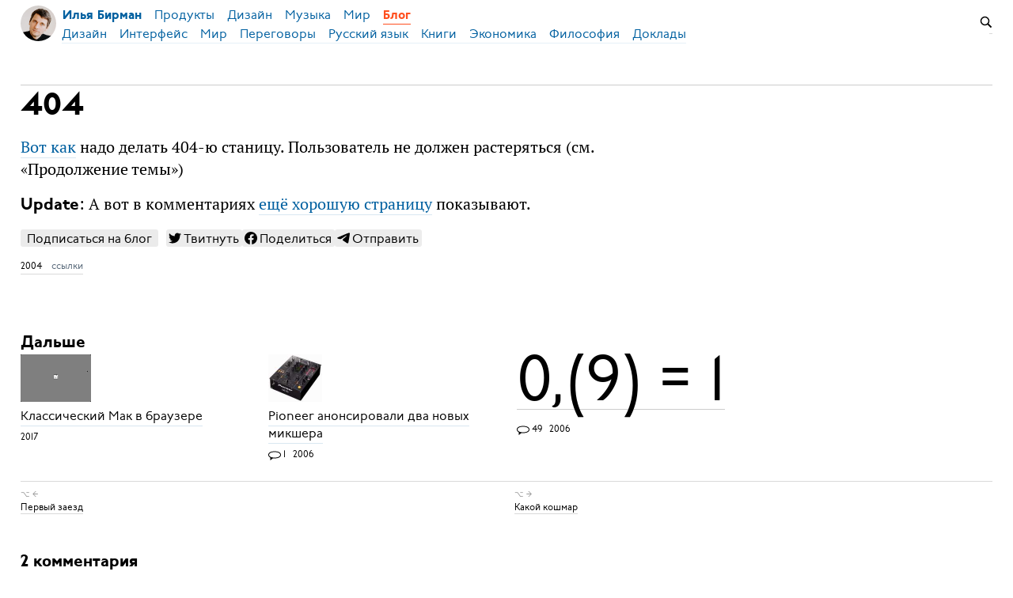

--- FILE ---
content_type: text/html; charset=UTF-8
request_url: https://ilyabirman.ru/meanwhile/2004/06/12/2/
body_size: 10721
content:
<!DOCTYPE html>
<html lang="ru">

<head>


<meta http-equiv="Content-Type" content="text/html; charset=utf-8" />

<title>404</title>

<base href="https://ilyabirman.ru/meanwhile/" />

<link rel="shortcut icon" type="" href="https://ilyabirman.ru/meanwhile/pictures/userpic/userpic@2x.jpg?1573933764" />

<link rel="apple-touch-icon" href="https://ilyabirman.ru/meanwhile/pictures/userpic/userpic-square@2x.jpg?1573933764">

<link rel="stylesheet" type="text/css" href="https://ilyabirman.ru/meanwhile/system/library/likely/likely.css?1705948487" />
<link rel="stylesheet" type="text/css" href="https://ilyabirman.ru/meanwhile/../css/main.css?1768084020" />

<link rel="alternate" type="application/rss+xml" title="Блог Ильи Бирмана" href="https://ilyabirman.ru/meanwhile/rss/" />
<link rel="alternate" type="application/json" title="Блог Ильи Бирмана" href="https://ilyabirman.ru/meanwhile/json/" />

<link rel="index" id="link-index" href="https://ilyabirman.ru/meanwhile/" />
<link rel="prev" id="link-prev" href="https://ilyabirman.ru/meanwhile/2004/06/12/1/" />
<link rel="next" id="link-next" href="https://ilyabirman.ru/meanwhile/2004/06/13/2/" />

<link rel="canonical" href="https://ilyabirman.ru/meanwhile/2004/06/12/2/">


<meta name="description" content="Вот как надо делать 404-ю станицу. Пользователь не должен растеряться (см. «Продолжение темы»)" />
<meta name="og:description" content="Вот как надо делать 404-ю станицу. Пользователь не должен растеряться (см. «Продолжение темы»)" />


<meta name="viewport" content="width=device-width, initial-scale=1">

<meta property="og:type" content="website" />
<meta property="og:title" content="404" />
<meta property="og:url" content="https://ilyabirman.ru/meanwhile/2004/06/12/2/" />

<meta property="og:image" content="https://ilyabirman.ru/meanwhile/pictures/userpic/userpic-large@2x.jpg?1573933764" />

<meta name="twitter:card" content="summary" />

<script type="text/javascript">
document.e2 = document.e2 || {}
document.e2.serverTime = 1769008535 
document.e2.cookiePrefix = "meanwhile-_" 
document.e2.basePath = "\/meanwhile" 
</script>
<script type="text/javascript" src="https://ilyabirman.ru/meanwhile/system/library/jquery/jquery.js?1608827355"></script>
<script type="text/javascript" src="https://ilyabirman.ru/meanwhile/users/ilyabirman.ru--meanwhile/library/menu/menu.js?1488744585"></script>
<script type="text/javascript" src="https://ilyabirman.ru/meanwhile/system/library/likely/likely.js?1705764951"></script>
<script type="text/javascript" src="https://ilyabirman.ru/meanwhile/system/theme/js/main.js?1764311323"></script>

<script>
  (function(i,s,o,g,r,a,m){i['GoogleAnalyticsObject']=r;i[r]=i[r]||function(){
  (i[r].q=i[r].q||[]).push(arguments)},i[r].l=1*new Date();a=s.createElement(o),
  m=s.getElementsByTagName(o)[0];a.async=1;a.src=g;m.parentNode.insertBefore(a,m)
  })(window,document,'script','//www.google-analytics.com/analytics.js','ga');
  ga('create', 'UA-66226285-1', 'auto');
  ga('send', 'pageview');
</script>
</head>

<body
  >


<a id="e2-check-password-action" href="https://ilyabirman.ru/meanwhile/@ajax/check-password/"></a>
  
<div
  class="
    e2-login-sheet
    e2-hideable      "
  id="e2-login-sheet"
  >

<div class="e2-login-window" id="e2-login-window">
  <div class="e2-login-window-col">
    <form
      action="https://ilyabirman.ru/meanwhile/@actions/sign-in/"
      method="post"
      class="form-login e2-enterable"
      id="form-login"
    >

      <input type="text" name="login" value="Илья Бирман" style="display: none" />

              <!-- <h1>Ваш пароль</h1> -->
        <h2>Ваш пароль</h2>
            
      <div class="e2-login-window-input-wrapper">
        <span class="e2-login-window-icon"><svg version="1.1" xmlns="http://www.w3.org/2000/svg" viewBox="0 0 16 16"><path fill-rule="evenodd" stroke="none" clip-rule="evenodd" d="M11 6h-1V4a4 4 0 0 0-8 0v2H1C0 6 0 7 0 7v7.999C0 15.998 1 16 1 16h10s1 0 1-1V7s0-1-1-1zM8 6H4V4a2 2 0 0 1 4 0v2z"/></svg></span>
        <input type="password" name="password" id="e2-password" class="text big input-disableable e2-login-window-input e2-login-window-password" autofocus="autofocus"/>
      </div>
        
      <label><a href="https://ilyabirman.ru/meanwhile/settings/password-reset/">Я забыл</a></label>

      &nbsp;&nbsp;&nbsp;

      <label class="e2-switch"><input type="checkbox"
        class="checkbox input-disableable"
        name="is_public_pc"
        id="is_public_pc"
              /><i></i> Чужой компьютер</label>

      <div class="e2-login-window-button">
        <button type="submit" id="login-button" class="e2-button e2-submit-button input-disableable">
          Войти        </button>
        &nbsp;&nbsp;&nbsp;
        <span class="e2-svgi e2-login-window-password-checking" style="display: none"><svg xmlns="http://www.w3.org/2000/svg" viewBox="0 0 100 100"><circle r="39" cx="50" cy="50" transform="rotate(-90 50 50)" stroke-width="6" fill="none" stroke-dasharray="245" stroke-dashoffset="61"><animateTransform attributeName="transform" type="rotate" from="0 50 50" to="360 50 50" dur="1333ms" begin="indefinite" repeatCount="1"/></circle></svg></span><span id="password-correct" class="e2-svgi" style="display: none"><svg xmlns="http://www.w3.org/2000/svg" viewBox="0 0 16 16"><path stroke="none" d="m1 9.034 4.517 5.547L15 2.42V.92L5.526 13.157 1 7.646z"/></svg></span>
      </div>
    </form>
  </div>
</div>

</div>
<div id="e2-follow-sheet" class="e2-follow-sheet">
  <div class="e2-follow-window">

    <!-- <h2></h2> -->
    <h2>Я в интернете</h2>

    <div class="e2-follow-matrix">
      <div class="e2-follow-element">
        <a href="http://telegram.me/ilyabirman_channel" class="e2-service-color-telegram">
          <span class="e2-svgi e2-svgi-double"><svg xmlns="http://www.w3.org/2000/svg" viewBox="0 0 16 16"><path stroke="none" d="M1.155 6.049c4.275-1.861 7.126-3.087 8.553-3.68C13.781.677 14.627.384 15.179.374c.121-.002.392.028.568.17.148.12.189.283.209.397.019.114.043.373.024.576-.221 2.317-1.176 7.937-1.661 10.531-.206 1.098-.611 1.466-1.003 1.502-.851.078-1.498-.562-2.323-1.102-1.291-.845-2.02-1.371-3.273-2.196-1.448-.953-.509-1.477.316-2.333.216-.224 3.968-3.633 4.041-3.942.009-.039.018-.183-.068-.259-.086-.076-.212-.05-.304-.029-.129.029-2.191 1.39-6.186 4.083-.585.402-1.115.597-1.59.587-.524-.011-1.531-.296-2.28-.539C.731 7.522.001 7.364.064 6.858c.033-.264.397-.533 1.091-.809z"/></svg></span><br />
          Телеграм
        </a>
      </div>
      <div class="e2-follow-element">
        <a href="http://twitter.com/ilyabirman/" class="e2-service-color-twitter">
          <span class="e2-svgi e2-svgi-double"><svg xmlns="http://www.w3.org/2000/svg" viewBox="0 0 24 24"><path d="M23.954 4.569a10 10 0 0 1-2.825.775 4.958 4.958 0 0 0 2.163-2.723c-.951.555-2.005.959-3.127 1.184a4.92 4.92 0 0 0-8.384 4.482C7.691 8.094 4.066 6.13 1.64 3.161a4.822 4.822 0 0 0-.666 2.475c0 1.71.87 3.213 2.188 4.096a4.904 4.904 0 0 1-2.228-.616v.061a4.923 4.923 0 0 0 3.946 4.827 4.996 4.996 0 0 1-2.212.085 4.937 4.937 0 0 0 4.604 3.417 9.868 9.868 0 0 1-6.102 2.105c-.39 0-.779-.023-1.17-.067a13.995 13.995 0 0 0 7.557 2.209c9.054 0 13.999-7.496 13.999-13.986 0-.209 0-.42-.015-.63a9.936 9.936 0 0 0 2.46-2.548l-.047-.02z"/></svg></span><br />
          Твиттер
        </a>
      </div>
      <div class="e2-follow-element">
        <a href="http://youtube.com/ilyabirman/" class="e2-service-color-youtube">
          <span class="e2-svgi e2-svgi-double"><svg xmlns="http://www.w3.org/2000/svg" viewBox="0 0 24 24"><path stroke="none" d="M23.495 6.205a3.007 3.007 0 0 0-2.088-2.088c-1.87-.501-9.396-.501-9.396-.501s-7.507-.01-9.396.501A3.007 3.007 0 0 0 .527 6.205a31.247 31.247 0 0 0-.522 5.805 31.247 31.247 0 0 0 .522 5.783 3.007 3.007 0 0 0 2.088 2.088c1.868.502 9.396.502 9.396.502s7.506 0 9.396-.502a3.007 3.007 0 0 0 2.088-2.088 31.247 31.247 0 0 0 .5-5.783 31.247 31.247 0 0 0-.5-5.805zM9.609 15.601V8.408l6.264 3.602z"/></svg></span><br />
          Ютюб
        </a>
      </div>
      <div class="e2-follow-element">
        <a href="http://tiktok.com/ilyabirman/" class="e2-service-color-tiktok">
          <span class="e2-svgi e2-svgi-double"><svg viewBox="0 0 24 24" xmlns="http://www.w3.org/2000/svg"><path stroke="none" d="M12.53.02C13.84 0 15.14.01 16.44 0c.08 1.53.63 3.09 1.75 4.17 1.12 1.11 2.7 1.62 4.24 1.79v4.03c-1.44-.05-2.89-.35-4.2-.97-.57-.26-1.1-.59-1.62-.93-.01 2.92.01 5.84-.02 8.75-.08 1.4-.54 2.79-1.35 3.94-1.31 1.92-3.58 3.17-5.91 3.21-1.43.08-2.86-.31-4.08-1.03-2.02-1.19-3.44-3.37-3.65-5.71-.02-.5-.03-1-.01-1.49.18-1.9 1.12-3.72 2.58-4.96 1.66-1.44 3.98-2.13 6.15-1.72.02 1.48-.04 2.96-.04 4.44-.99-.32-2.15-.23-3.02.37-.63.41-1.11 1.04-1.36 1.75-.21.51-.15 1.07-.14 1.61.24 1.64 1.82 3.02 3.5 2.87 1.12-.01 2.19-.66 2.77-1.61.19-.33.4-.67.41-1.06.1-1.79.06-3.57.07-5.36.01-4.03-.01-8.05.02-12.07z"/></svg></span><br />
          Тикток
        </a>
      </div>
      <div class="e2-follow-element">
        <a href="https://www.facebook.com/ilyabirmanru" class="e2-service-color-facebook">
          <span class="e2-svgi e2-svgi-double"><svg xmlns="http://www.w3.org/2000/svg" viewBox="0 0 24 24"><path stroke="none" d="M24 12c0-6.627-5.373-12-12-12S0 5.373 0 12c0 5.628 3.874 10.35 9.101 11.647v-7.98H6.627V12h2.475v-1.58c0-4.084 1.848-5.978 5.858-5.978.76 0 2.072.149 2.609.298v3.324c-.283-.03-.775-.045-1.386-.045-1.968 0-2.728.745-2.728 2.683V12h3.92l-.675 3.667h-3.246v8.245C19.396 23.194 24 18.135 24 12z"/></svg></span><br />
          Фейсбук
        </a>
      </div>
      <div class="e2-follow-element">
        <a href="https://vk.com/ilyabirman" class="e2-service-color-vk">
          <span class="e2-svgi e2-svgi-double"><svg viewBox="0 0 16 16" fill="none" xmlns="http://www.w3.org/2000/svg"><path d="M8.715 12.984C3.248 12.984.13 9.236 0 3h2.738c.09 4.577 2.109 6.516 3.708 6.916V3h2.578v3.948c1.58-.17 3.238-1.97 3.798-3.948H15.4c-.43 2.438-2.228 4.237-3.508 4.977 1.28.6 3.329 2.168 4.108 5.007h-2.838c-.61-1.9-2.129-3.368-4.138-3.568v3.568h-.31Z" stroke="none"/></svg></span><br />
          Вконтакте
        </a>
      </div>
      <!-- <div class="e2-follow-element">
        <a href="http://ilyabirman.ru/meanwhile/all/rss-subscription/" class="e2-service-color-rss">
          <span class="e2-svgi e2-svgi-double"><svg version="1.1" xmlns="http://www.w3.org/2000/svg" viewBox="0 0 16 16" xml:space="preserve"><path d="M1.5 16c-.401 0-.778-.157-1.061-.442a1.514 1.514 0 0 1 0-2.132c.567-.569 1.555-.569 2.122 0 .283.285.439.664.439 1.067s-.156.781-.44 1.066c-.283.284-.66.441-1.06.441zM8 16H6c0-3.589-2.411-6-6-6V8c4.71 0 8 3.29 8 8z" stroke="none"/><path d="M12 16h-2C10 10.019 5.981 6 0 6V4c7.065 0 12 4.935 12 12z" stroke="none"/><path d="M16 16h-2C14 7.626 8.374 2 0 2V0c9.42 0 16 6.579 16 16z" stroke="none"/></svg></span><br />
          РСС
        </a>
      </div> -->
    </div>

    <!-- <p><a href="http://telegram.me/ilyabirman_channel" class="e2-service-color-telegram"><span class="e2-svgi e2-svgi"><svg xmlns="http://www.w3.org/2000/svg" viewBox="0 0 16 16"><path stroke="none" d="M1.155 6.049c4.275-1.861 7.126-3.087 8.553-3.68C13.781.677 14.627.384 15.179.374c.121-.002.392.028.568.17.148.12.189.283.209.397.019.114.043.373.024.576-.221 2.317-1.176 7.937-1.661 10.531-.206 1.098-.611 1.466-1.003 1.502-.851.078-1.498-.562-2.323-1.102-1.291-.845-2.02-1.371-3.273-2.196-1.448-.953-.509-1.477.316-2.333.216-.224 3.968-3.633 4.041-3.942.009-.039.018-.183-.068-.259-.086-.076-.212-.05-.304-.029-.129.029-2.191 1.39-6.186 4.083-.585.402-1.115.597-1.59.587-.524-.011-1.531-.296-2.28-.539C.731 7.522.001 7.364.064 6.858c.033-.264.397-.533 1.091-.809z"/></svg></span> В Телеграме</a> кроме заметок отсюда — ссылки, картинки, наблюдения</p>

    <p><a href="http://twitter.com/ilyabirman/" class="e2-service-color-twitter"><span class="e2-svgi e2-svgi"><svg xmlns="http://www.w3.org/2000/svg" viewBox="0 0 24 24"><path d="M23.954 4.569a10 10 0 0 1-2.825.775 4.958 4.958 0 0 0 2.163-2.723c-.951.555-2.005.959-3.127 1.184a4.92 4.92 0 0 0-8.384 4.482C7.691 8.094 4.066 6.13 1.64 3.161a4.822 4.822 0 0 0-.666 2.475c0 1.71.87 3.213 2.188 4.096a4.904 4.904 0 0 1-2.228-.616v.061a4.923 4.923 0 0 0 3.946 4.827 4.996 4.996 0 0 1-2.212.085 4.937 4.937 0 0 0 4.604 3.417 9.868 9.868 0 0 1-6.102 2.105c-.39 0-.779-.023-1.17-.067a13.995 13.995 0 0 0 7.557 2.209c9.054 0 13.999-7.496 13.999-13.986 0-.209 0-.42-.015-.63a9.936 9.936 0 0 0 2.46-2.548l-.047-.02z"/></svg></span> В Твиттере</a> помимо ссылок на заметки пишу всякую чушь</p> -->
     
    <p><a href="http://ilyabirman.ru/meanwhile/all/rss-subscription/" class="e2-service-color-rss"><span class="e2-svgi"><svg version="1.1" xmlns="http://www.w3.org/2000/svg" viewBox="0 0 16 16" xml:space="preserve"><path d="M1.5 16c-.401 0-.778-.157-1.061-.442a1.514 1.514 0 0 1 0-2.132c.567-.569 1.555-.569 2.122 0 .283.285.439.664.439 1.067s-.156.781-.44 1.066c-.283.284-.66.441-1.06.441zM8 16H6c0-3.589-2.411-6-6-6V8c4.71 0 8 3.29 8 8z" stroke="none"/><path d="M12 16h-2C10 10.019 5.981 6 0 6V4c7.065 0 12 4.935 12 12z" stroke="none"/><path d="M16 16h-2C14 7.626 8.374 2 0 2V0c9.42 0 16 6.579 16 16z" stroke="none"/></svg></span> РСС</a>   <a href="http://ilyabirman.ru/meanwhile/all/json-feed-here/" class="e2-service-color-jsonfeed"><span class="e2-svgi e2-svgi"><svg version="1.1" xmlns="http://www.w3.org/2000/svg" viewBox="0 0 16 16" xml:space="preserve"><path d="M6.991 11.998c-.975-.975-1.457-.463-2.571.651l-1.067-1.067c1.114-1.114 1.601-1.62.503-2.718L1.12 6.127C.095 5.102.124 3.391 1.259 2.255l.753-.752 1.054 1.054-.604.604c-.741.74-.604 1.42.248 2.272l2.51 2.51c.802.802.713 1.954.232 2.583.58-.457 1.632-.719 2.583.231l2.548 2.548c.851.851 1.617.877 2.333.161l.53-.531L14.5 13.99l-.753.752c-.975.975-2.711 1.3-3.822.189l-2.934-2.933z" stroke="none"/><path d="M8.5 8.75a1.24 1.24 0 0 1-.884-.368 1.26 1.26 0 0 1 0-1.776c.472-.474 1.296-.474 1.768 0 .236.237.366.553.366.888s-.13.651-.366.888a1.24 1.24 0 0 1-.884.368zM11.5 5.75a1.24 1.24 0 0 1-.884-.368 1.26 1.26 0 0 1 0-1.776c.472-.474 1.296-.474 1.768 0 .236.237.366.553.366.888s-.13.651-.366.888a1.24 1.24 0 0 1-.884.368zM14.5 2.75a1.24 1.24 0 0 1-.884-.368 1.26 1.26 0 0 1 0-1.776c.472-.474 1.296-.474 1.768 0 .236.237.366.553.366.888s-.13.651-.366.888a1.24 1.24 0 0 1-.884.368z" stroke="none"/></svg></span> Джейсон-фид</a></p>

    <p>Есть автоматические трансляции в <a href="http://ilyabirman.tumblr.com/">Тумблер</a> и <a href="http://ilyabirman.livejournal.com/">Же-же</a>. Если не работает, напишите мне: <a href="mailto:ilyabirman@ilyabirman.ru">ilyabirman@ilyabirman.ru</a>.
    </p>

  </div>  
</div>

<div class="frame" id="frame">



<header>

<nav class="menu-container menu-container_hidden" id="menu-container"> 

  <div class="menu">
    <div class="menu-right" id="menu-right">

            <div style="display: inline-block; position: relative; vertical-align: middle; top: 15px;">
        
<form
  class="e2-search-box-nano e2-enterable"
  action="https://ilyabirman.ru/meanwhile/@actions/search/"
  method="post"
    accept-charset="utf-8"
>
  <label>
    <input class="js-search-query" type="search" inputmode="search" name="query" id="query" value="" placeholder="Поиск" required="required" />
    <span class="e2-search-icon">
      <span class="e2-search-icon-usual"><span class="e2-svgi"><svg width="16" height="16" fill="none" xmlns="http://www.w3.org/2000/svg"><path d="m15.213 13.799-4.005-4.005A5.72 5.72 0 0 0 12.249 6.5a5.75 5.75 0 1 0-11.5 0 5.75 5.75 0 0 0 5.75 5.75 5.72 5.72 0 0 0 3.294-1.041l4.005 4.005 1.415-1.415ZM2.25 6.501a4.251 4.251 0 1 1 8.502 0 4.251 4.251 0 0 1-8.502 0Z" stroke="none"/></svg></span></span>
      <span class="e2-search-icon-blank-window"><span class="e2-svgi"><svg width="16" height="16" fill="none" xmlns="http://www.w3.org/2000/svg"><path d="M6.006 1.83a5.175 5.175 0 1 0 2.964 9.413l3.604 3.605 1.274-1.274-3.605-3.604c.589-.84.937-1.862.937-2.965H9.51v.006A3.5 3.5 0 1 1 6.006 3.51V1.83Z" stroke="none"/><path d="m5.494 6.474 4.17-4.189H7.982v-1.5h4.232v4.25H10.72v-1.69l-4.17 4.19-1.056-1.06Z" stroke="none"/></svg></span></span>
    </span>
  </label>
</form>

              </div>
      
      
    </div>

    <div class="menu-top">
      <a class="menu-logo-gap"></a>
      <a class="menu-logo" href="https://ilyabirman.ru/">
        <div class="menu-photo"></div>
        <div class="menu-item"> 
          <div class="menu-link">Илья Бирман</div>
        </div>
      </a>
      <div class="menu-line menu-line-main">

        <div class="menu-items">
          <a class="menu-item" href="https://ilyabirman.ru/products/"><div class="menu-link">Продукты</div></a>
          <a class="menu-item" href="https://ilyabirman.ru/design/"><div class="menu-link">Дизайн</div></a>
          <a class="menu-item" href="https://ilyabirman.ru/music/"><div class="menu-link">Музыка</div></a>
          <a class="menu-item" href="https://ilyabirman.ru/world/"><div class="menu-link">Мир</div></a>
                    <a class="menu-item menu-item-parent" href="https://ilyabirman.ru/meanwhile/"><div class="menu-link">Блог</div></a>
                  </div>

      </div>

      дизайндокладыкнигимирпереговорыпользовательский интерфейсрусский языкфилософияэкономика
      <div class="menu-line menu-line-secondary menu-line-submenu">

                
        <div class="menu-items">
          <a class="menu-item" href="https://ilyabirman.ru/meanwhile/tags/design/"><div class="menu-link">Дизайн</div></a><a class="menu-item" href="https://ilyabirman.ru/meanwhile/tags/ui/"><div class="menu-link">Интерфейс</div></a><a class="menu-item" href="https://ilyabirman.ru/meanwhile/tags/world/"><div class="menu-link">Мир</div></a><a class="menu-item" href="https://ilyabirman.ru/meanwhile/tags/negotiations/"><div class="menu-link">Переговоры</div></a><a class="menu-item" href="https://ilyabirman.ru/meanwhile/tags/russian-language/"><div class="menu-link">Русский язык</div></a><a class="menu-item" href="https://ilyabirman.ru/meanwhile/tags/books/"><div class="menu-link">Книги</div></a><a class="menu-item" href="https://ilyabirman.ru/meanwhile/tags/economy/"><div class="menu-link">Экономика</div></a><a class="menu-item" href="https://ilyabirman.ru/meanwhile/tags/philosophy/"><div class="menu-link">Философия</div></a><a class="menu-item" href="https://ilyabirman.ru/meanwhile/tags/talks/"><div class="menu-link">Доклады</div></a>
        </div>

      </div>

    </div>
  </div>
</nav>

<nav class="mobile-menu-container">
  <input class="mobile-menu-toggler" id="mobile-menu-toggler" type="checkbox">
  <div class="mobile-menu mobile-menu-two-levels ">

    <a class="mobile-menu-logo" id="mobile-menu-logo" href="https://ilyabirman.ru/"><div class="mobile-menu-photo"></div></a>

    <a class="mobile-menu-item mobile-menu-item-hidden" href="https://ilyabirman.ru/"> 
    <div class="mobile-menu-link">Илья Бирман</div></a>

        <a class="mobile-menu-item mobile-menu-item-visible" href="https://ilyabirman.ru/meanwhile//"> 
    <div class="mobile-menu-link">Блог Ильи Бирмана</div></a>
    
    <!-- <div class="mobile-menu-admin-controls"><span></span><span></span><span></span></div> -->

    <label class="mobile-menu-hamburger" id="mobile-menu-hamburger" for="mobile-menu-toggler">
      <div class="mobile-menu-hamburger-inner"><span></span><span> </span><span></span></div>
    </label>

    <div class="mobile-menu-lines">
      <div class="mobile-menu-line mobile-menu-line-main">
                <a
          class="mobile-menu-items mobile-menu-languages"
          href="https://ilyabirman.net/meanwhile/"
        >
                      <div class="mobile-menu-language">
              <div class="mobile-menu-link">en</div>
            </div>
            <div class="mobile-menu-language mobile-menu-language-selected">
              <div class="mobile-menu-link">ру</div>
            </div>
          
          <div class="mobile-menu-language-separator"></div>

        </a>

        <div class="mobile-menu-items">
          <a class="mobile-menu-item" href="/products/"><div class="mobile-menu-link">Продукты</div><svg class="mobile-menu-arrow" xmlns="http://www.w3.org/2000/svg" width="8" height="8"><path d="M0,0h8v8H6.5V1.5H0z"/></svg></a>

          <a class="mobile-menu-item" href="/design/"><div class="mobile-menu-link">Дизайн</div><svg class="mobile-menu-arrow" xmlns="http://www.w3.org/2000/svg" width="8" height="8"><path d="M0,0h8v8H6.5V1.5H0z"/></svg></a>

          <a class="mobile-menu-item" href="/music/"><div class="mobile-menu-link">Музыка</div><svg class="mobile-menu-arrow" xmlns="http://www.w3.org/2000/svg" width="8" height="8"><path d="M0,0h8v8H6.5V1.5H0z"/></svg></a>

          <a class="mobile-menu-item" href="/world/"><div class="mobile-menu-link">Мир</div><svg class="mobile-menu-arrow" xmlns="http://www.w3.org/2000/svg" width="8" height="8"><path d="M0,0h8v8H6.5V1.5H0z"/></svg></a>

                    <a class="mobile-menu-item mobile-menu-item-parent"  href="https://ilyabirman.ru/meanwhile/"><div class="mobile-menu-link">Блог</div><svg class="mobile-menu-arrow" xmlns="http://www.w3.org/2000/svg" width="8" height="8"><path d="M0,0h8v8H6.5V1.5H0z"/></svg></a>
          
        </div>

      </div>

      <div class="mobile-menu-line mobile-menu-line-secondary mobile-menu-line-submenu">
        <div class="mobile-menu-items">
            <a class="mobile-menu-item" href="https://ilyabirman.ru/meanwhile/tags/design/"><div class="mobile-menu-link">Дизайн</div><svg class="mobile-menu-arrow" xmlns="http://www.w3.org/2000/svg" width="8" height="8"><path d="M0,0h8v8H6.5V1.5H0z"/></svg></a><a class="mobile-menu-item" href="https://ilyabirman.ru/meanwhile/tags/ui/"><div class="mobile-menu-link">Интерфейс</div><svg class="mobile-menu-arrow" xmlns="http://www.w3.org/2000/svg" width="8" height="8"><path d="M0,0h8v8H6.5V1.5H0z"/></svg></a><a class="mobile-menu-item" href="https://ilyabirman.ru/meanwhile/tags/world/"><div class="mobile-menu-link">Мир</div><svg class="mobile-menu-arrow" xmlns="http://www.w3.org/2000/svg" width="8" height="8"><path d="M0,0h8v8H6.5V1.5H0z"/></svg></a><a class="mobile-menu-item" href="https://ilyabirman.ru/meanwhile/tags/negotiations/"><div class="mobile-menu-link">Переговоры</div><svg class="mobile-menu-arrow" xmlns="http://www.w3.org/2000/svg" width="8" height="8"><path d="M0,0h8v8H6.5V1.5H0z"/></svg></a><a class="mobile-menu-item" href="https://ilyabirman.ru/meanwhile/tags/russian-language/"><div class="mobile-menu-link">Русский язык</div><svg class="mobile-menu-arrow" xmlns="http://www.w3.org/2000/svg" width="8" height="8"><path d="M0,0h8v8H6.5V1.5H0z"/></svg></a><a class="mobile-menu-item" href="https://ilyabirman.ru/meanwhile/tags/books/"><div class="mobile-menu-link">Книги</div><svg class="mobile-menu-arrow" xmlns="http://www.w3.org/2000/svg" width="8" height="8"><path d="M0,0h8v8H6.5V1.5H0z"/></svg></a><a class="mobile-menu-item" href="https://ilyabirman.ru/meanwhile/tags/economy/"><div class="mobile-menu-link">Экономика</div><svg class="mobile-menu-arrow" xmlns="http://www.w3.org/2000/svg" width="8" height="8"><path d="M0,0h8v8H6.5V1.5H0z"/></svg></a><a class="mobile-menu-item" href="https://ilyabirman.ru/meanwhile/tags/philosophy/"><div class="mobile-menu-link">Философия</div><svg class="mobile-menu-arrow" xmlns="http://www.w3.org/2000/svg" width="8" height="8"><path d="M0,0h8v8H6.5V1.5H0z"/></svg></a><a class="mobile-menu-item" href="https://ilyabirman.ru/meanwhile/tags/talks/"><div class="mobile-menu-link">Доклады</div><svg class="mobile-menu-arrow" xmlns="http://www.w3.org/2000/svg" width="8" height="8"><path d="M0,0h8v8H6.5V1.5H0z"/></svg></a>
          <a class="mobile-menu-item" href="/meanwhile/found/штангенциркуль/" style="box-shadow: none; background: none"><span style="display: inline-block; width: 32px; height: 32px"><svg width="16" height="16" fill="none" xmlns="http://www.w3.org/2000/svg"><path d="m15.213 13.799-4.005-4.005A5.72 5.72 0 0 0 12.249 6.5a5.75 5.75 0 1 0-11.5 0 5.75 5.75 0 0 0 5.75 5.75 5.72 5.72 0 0 0 3.294-1.041l4.005 4.005 1.415-1.415ZM2.25 6.501a4.251 4.251 0 1 1 8.502 0 4.251 4.251 0 0 1-8.502 0Z" stroke="none"/></svg></span></a>

        </div>

      </div>
      
    </div>

  </div>

</nav>

<div class="menu-spacer"></div>

</header>


<main>

<div class="page-title">


  
</div>

<div style="margin-top:-58px"></div>


<div class="margins">






<div
  class="e2-note  "
  data-note-id="686"
    data-note-read-href="https://ilyabirman.ru/meanwhile/2004/06/12/2/read/"
  >



<article>




<h1 class="e2-smart-title">
404 
</h1>




<div class="e2-note-text e2-text">
<p><a href="http://www.saitistika.ru/themes/saitistika/materials-document.asp?folder=1644&matID=9572">Вот как</a> надо делать 404-ю станицу. Пользователь не должен растеряться (см. «Продолжение темы»)</p>
<p><b>Update</b>: А вот в комментариях <a href="http://afisha.ru/404">ещё хорошую страницу</a> показывают.</p>
</div>

</article>



<div class="e2-note-likes">
<a class="e2-follow-button e2-note-follow-button" href="https://ilyabirman.ru/meanwhile/rss/" >Подписаться на блог</a>


<div class="likely " data-url="https://ilyabirman.ru/meanwhile/2004/06/12/2/" data-title="404">


<div class="twitter"  data-via="ilyabirman">Твитнуть</div>


<div class="facebook" >Поделиться</div>


<div class="telegram" >Отправить</div>


</div>

</div>






<div class="e2-band e2-band-meta-size e2-note-meta">
<div class="e2-band-scrollable js-band-scrollable">
  <div class="js-band-scrollable-inner">
  <nav>

    
    
    
        <div class="band-item">
      <div class="band-item-inner">
        <span title="12 июня 2004, 21:41, GMT+05:00">2004</span>
      </div>
    </div>
    
            
<div class="band-item"><a href="https://ilyabirman.ru/meanwhile/tags/links/" class="e2-tag band-item-inner">ссылки</a></div>
  </nav>
  </div>
</div>
</div>


</div>










<section>
<div class="e2-section-heading">Дальше</div>




<div class="e2-notes-gallery ">


  
  <div class="e2-notes-gallery-area" style="grid-area: 1/3/2/5">

    
  
  
  <div class="e2-notes-gallery-item  e2-notes-gallery-item-with-large-title">

    
    <div class="e2-notes-gallery-text">

      <div class="e2-notes-gallery-item-title  e2-notes-gallery-item-title-jumbo"><a href="https://ilyabirman.ru/meanwhile/all/09/" title="10 июля 2006, 09:48">0,(9) = 1</a></div>

      
      <div class="e2-notes-gallery-item-meta">
        
        <span><span class="e2-svgi"><svg version="1.1" xmlns="http://www.w3.org/2000/svg" x="0" y="0" width="16" height="16" style="enable-background:new 0 0 16 16" xml:space="preserve"><style type="text/css">.st0{fill-rule:evenodd;clip-rule:evenodd;fill:none}</style><path d="M8 4.5C3.7 4.5 1 5.9 1 8s2.7 3.5 7 3.5 7-1.4 7-3.5-2.7-3.5-7-3.5z" stroke="none" style="fill:none"/><path d="M8 3.5C3.1 3.5 0 5.2 0 8c0 1.5.9 2.7 2.5 3.5V15l3.4-2.6c.7.1 1.4.1 2.1.1 4.9 0 8-1.7 8-4.5s-3.1-4.5-8-4.5zm0 8c-4.3 0-7-1.4-7-3.5s2.7-3.5 7-3.5 7 1.4 7 3.5-2.7 3.5-7 3.5z" stroke="none"/></svg></span> 49</span> &nbsp;         
                
        <span title="10 июля 2006, 09:48, GMT+05:00">2006</span>

      </div>

    </div>
  </div>

    </div>


  
  <div class="e2-notes-gallery-area" style="grid-area: 1/1/2/2">

    
  
  
  <div class="e2-notes-gallery-item ">

        <a href="https://ilyabirman.ru/meanwhile/all/classic-macos-emulator/" class="e2-notes-gallery-image nu" >
    <div class=" e2-notes-gallery-thumb" ><img src="https://ilyabirman.ru/meanwhile/pictures/macos-6-1.png" width="90" height="60" /></div>
    </a>
    
    <div class="e2-notes-gallery-text">

      <div class="e2-notes-gallery-item-title "><a href="https://ilyabirman.ru/meanwhile/all/classic-macos-emulator/" title="11 мая 2017, 19:58">Классический Мак в браузере</a></div>

      
      <div class="e2-notes-gallery-item-meta">
        
                
                
        <span title="11 мая 2017, 19:58, GMT+05:00">2017</span>

      </div>

    </div>
  </div>

    </div>


  
  <div class="e2-notes-gallery-area" style="grid-area: 1/2/2/3">

    
  
  
  <div class="e2-notes-gallery-item ">

        <a href="https://ilyabirman.ru/meanwhile/2006/02/15/2/" class="e2-notes-gallery-image nu" >
    <div class=" e2-notes-gallery-thumb" ><img src="https://ilyabirman.ru/meanwhile/pictures/thumbs/djm400.thumb@2x.jpg" width="68" height="60" /></div>
    </a>
    
    <div class="e2-notes-gallery-text">

      <div class="e2-notes-gallery-item-title "><a href="https://ilyabirman.ru/meanwhile/2006/02/15/2/" title="15 февраля 2006, 12:52">Pioneer анонсировали два новых микшера</a></div>

      
      <div class="e2-notes-gallery-item-meta">
        
        <span><span class="e2-svgi"><svg version="1.1" xmlns="http://www.w3.org/2000/svg" x="0" y="0" width="16" height="16" style="enable-background:new 0 0 16 16" xml:space="preserve"><style type="text/css">.st0{fill-rule:evenodd;clip-rule:evenodd;fill:none}</style><path d="M8 4.5C3.7 4.5 1 5.9 1 8s2.7 3.5 7 3.5 7-1.4 7-3.5-2.7-3.5-7-3.5z" stroke="none" style="fill:none"/><path d="M8 3.5C3.1 3.5 0 5.2 0 8c0 1.5.9 2.7 2.5 3.5V15l3.4-2.6c.7.1 1.4.1 2.1.1 4.9 0 8-1.7 8-4.5s-3.1-4.5-8-4.5zm0 8c-4.3 0-7-1.4-7-3.5s2.7-3.5 7-3.5 7 1.4 7 3.5-2.7 3.5-7 3.5z" stroke="none"/></svg></span> 1</span> &nbsp;         
                
        <span title="15 февраля 2006, 12:52, GMT+05:00">2006</span>

      </div>

    </div>
  </div>

    </div>


</div></section>






<div class="e2-pages">
<div class="e2-pages-prev-next">

<div class="e2-pages-prev"><span class="e2-keyboard-shortcut">&#x2325; ←</span><a href="https://ilyabirman.ru/meanwhile/2004/06/12/1/">Первый заезд</a></div><div class="e2-pages-next"><span class="e2-keyboard-shortcut">&#x2325; →</span><a href="https://ilyabirman.ru/meanwhile/2004/06/13/2/">Какой кошмар</a></div>
</div>
</div>

  <a name="comments"></a>



            <div class="e2-comments ">
                  
<div class="e2-section-heading">

<span id="e2-comments-count">2 комментария</span>
</div>

        
                        

<a name="comment-1"></a>

<div class="e2-comment-and-reply">
  <div class="">
    <div class="e2-comment">

      <div class="e2-comment-userpic-area">
        <div class="e2-comment-userpic-area-inner">
                                    <div class="e2-comment-userpic-area-inner-placeholder"><svg version="1.1" xmlns="http://www.w3.org/2000/svg" viewBox="0 0 40 40" xml:space="preserve"><circle fill="none" cx="20" cy="20" r="19.5"/><path stroke="none" d="m33.009 33.775-.66-.327c-1.905-.544-3.805-1.104-5.715-1.627-2.121-.58-2.958-1.511-2.557-3.646.349-1.86 1.183-3.627 1.766-5.447.403-1.259 1.265-2.668.989-3.778-.398-1.603-.046-3.015.045-4.518.123-2.023-.255-3.987-2.162-5.055C23.196 8.529 21.61 7.984 20 8c-1.61-.016-3.196.528-4.714 1.378-1.907 1.068-2.285 3.032-2.162 5.055.091 1.503.443 2.914.045 4.518-.276 1.11.586 2.519.989 3.778.583 1.82 1.417 3.586 1.766 5.447.401 2.134-.436 3.066-2.557 3.646-1.911.522-3.811 1.083-5.715 1.627l-.66.327-.295 1.254C9.24 37.341 13.461 40 20 40s10.76-2.659 13.304-4.971l-.295-1.254z"/></svg></div>
                                </div>
      </div>

      <div class="e2-comment-content-area"><span class="e2-comment-author e2-comment-piece-markable "><span>Spectator</span></span>
        <span class="e2-comment-date" title="12 июня 2004, 20:41, GMT+05:00">
      2004    </span>

        <div class="e2-comment-content e2-text">
          <p>Браво!</p>
        </div>
      </div>

          </div>

      </div>
</div>
                        

<a name="comment-2"></a>

<div class="e2-comment-and-reply">
  <div class="">
    <div class="e2-comment">

      <div class="e2-comment-userpic-area">
        <div class="e2-comment-userpic-area-inner">
                                    <div class="e2-comment-userpic-area-inner-placeholder"><svg version="1.1" xmlns="http://www.w3.org/2000/svg" viewBox="0 0 40 40" xml:space="preserve"><circle fill="none" cx="20" cy="20" r="19.5"/><path stroke="none" d="m33.009 33.775-.66-.327c-1.905-.544-3.805-1.104-5.715-1.627-2.121-.58-2.958-1.511-2.557-3.646.349-1.86 1.183-3.627 1.766-5.447.403-1.259 1.265-2.668.989-3.778-.398-1.603-.046-3.015.045-4.518.123-2.023-.255-3.987-2.162-5.055C23.196 8.529 21.61 7.984 20 8c-1.61-.016-3.196.528-4.714 1.378-1.907 1.068-2.285 3.032-2.162 5.055.091 1.503.443 2.914.045 4.518-.276 1.11.586 2.519.989 3.778.583 1.82 1.417 3.586 1.766 5.447.401 2.134-.436 3.066-2.557 3.646-1.911.522-3.811 1.083-5.715 1.627l-.66.327-.295 1.254C9.24 37.341 13.461 40 20 40s10.76-2.659 13.304-4.971l-.295-1.254z"/></svg></div>
                                </div>
      </div>

      <div class="e2-comment-content-area"><span class="e2-comment-author e2-comment-piece-markable "><span>Латрек</span></span>
        <span class="e2-comment-date" title="12 июня 2004, 21:27, GMT+05:00">
      2004    </span>

        <div class="e2-comment-content e2-text">
          <p>А вот мне как то больше нравится вот &lt;a href=<a href="http://afisha.ru/404>эта&lt;/A>">http://afisha.ru/404>эта&lt;/A></a> 404 страница</p>
        </div>
      </div>

          </div>

      </div>
</div>
              </div>
      










<style>
.b-subnote-banners {
  font-size: 15px;
  line-height: 20px;  
  margin-bottom: 24px;
}

.b-subnote-banner {
  float: left;
  max-width: 300px;
  padding-right: 2em;
  margin-bottom: 12px;

}

.b-subnote-banner-image {
  float: left;
  margin-top: 3px;
}

.b-subnote-banner-image a {
  display: block;
  padding-right: .67em;
}

.b-subnote-banner-image img {
  display: block;
}

.b-subnote-banner p {
  display: inline;
}
</style>

<div class="e2-section-heading">Мои книги</div>
</div>

<div>
<div class="b-editorial b-editorial-left">
  <a href="https://bureau.ru/books/ui/"><div class="b-editorial-banner-container"><div style="background: url('/i/books/book-ui-cover.jpg') center center no-repeat; padding-bottom: 50%; background-size: 100%"></div></div></a>
  <h2 class="bigger"><a href="https://bureau.ru/books/ui/">Пользовательский интерфейс</a></h2>
</div>

<div class="b-editorial b-editorial-right">
  <a href="https://bureau.ru/books/metro/"><div class="b-editorial-banner-container"><div style="background: url('/i/books/book-metro-cover.jpg') center center no-repeat; padding-bottom: 50%; background-size: 100%"></div></div></a>
  <h2 class="bigger"><a href="https://bureau.ru/books/metro/">Дизайн транспортных схем</a></h2>
</div>
<div style="clear: both"></div>
</div>

<div class="margins">

<div class="b-subnote-banners">

<div class="b-subnote-banner">
  <div class="b-subnote-banner-image">
    <a class="nu" href="http://bureau.ru/educenter/ui-online/"><img src="instance/themes/meanwhile/images/i8-subnote-banner-fitts@2x.jpg" width="89" height="64" alt="" /></a>
  </div>
  <p><a href="http://bureau.ru/educenter/ui-online/">Пользовательский интерфейс<br />и представление информации</a><br /><!--Следите за датами на сайте Бюро</p>-->
</div>




<div class="b-subnote-banner">
  <div class="b-subnote-banner-image">
    <a class="nu" href="/meanwhile/all/ui-syntax-poster/"><img src="instance/themes/meanwhile/images/i8-subnote-banner-ui-syntax-poster@2x.jpg" width="89" height="58" alt="" /></a>
  </div>
  <p><a href="/meanwhile/all/ui-syntax-poster/">Плакат о синтаксисе<br />элементов интерфейса</a><br />60<span class="tsp"> </span>×<span class="tsp"> </span>40</p>
</div>

<div style="clear: left"></div>

</div>


  

</div>

<div style="clear: both"></div>

</main>


<footer class="footer">

  <div class="footer-copyright">

    <p>
          © 2004        </p>

  </div>

  <div class="footer-email">
   
    <p><a href="mailto:ilyabirman@ilyabirman.ru">ilyabirman@ilyabirman.ru</a></p>

    <p>
      <span title="E2 (релиз 12.0a, v4201)">Движок — <a href="https://blogengine.ru/" class="nu"><u>Эгея</u> <span class="e2-svgi"><svg version="1.1" xmlns="http://www.w3.org/2000/svg" viewBox="0 0 32 32" xml:space="preserve"><path fill-rule="evenodd" clip-rule="evenodd" d="M30.674 23.666c-3.088 5.904-12.169 10.445-20.277 7.313-1.482-.573-3.709-.478-5.3-1.794-1.616-1.336-1.724-3.301-2.422-4.409-3.758-5.963-2.902-13.47.025-18.003C6.547.816 15.82-.531 23.298 3.826c7.477 4.357 10.48 13.904 7.376 19.84zM22.666 4.741C16.286.647 6.68 2.3 3.711 7.833c-2.7 5.032-.013 13.225 7.464 17.583 7.479 4.356 15.47 3.562 18.5-2.447 2.897-5.746-.051-13.763-7.009-18.228zm-2.695 11.171c-.731-.468-.918-1.25.138-1.65.765-.291 4.051-1.271 5.974-1.851.427-.128 1.101-.133 1.587.256 1.61 1.283 2.196 5.594.737 7.865-.337.524-1.116.518-1.651.136-2.113-1.505-6.099-4.315-6.785-4.756zm-1.754-4.197c.019-.904.143-5.073.178-5.586.044-.656.562-.851 1.283-.881 2.078-.087 5.48 2.535 6.146 4.546.284.859-.21 1.358-.808 1.562a271.793 271.793 0 0 1-5.349 1.716c-.814.251-1.472-.208-1.45-1.357zm-9.284 6.666c1.742-.755 6.02-2.299 6.67-2.555.486-.192 1.044.31 1.034.924-.017.958-.244 5.146-.334 7.134-.039.864-.543 1.153-1.459 1.071-2.591-.233-5.901-2.468-6.539-4.902-.234-.896.179-1.477.628-1.672zm8.055-6.536c-.021.846-.787.842-1.427.34-.605-.475-4.481-3.609-6.367-5.093-.504-.395-.508-1.114-.139-1.533 1.308-1.485 5.064-2.103 7.116-1.224.658.281.951.753.945 1.264-.017 1.603-.1 5.174-.128 6.246zm-2.223 2.897c-.824.319-6.743 2.44-7.326 2.614-.8.236-1.26.015-1.663-.404-1.576-1.64-1.669-7.936.767-9.131.523-.257 1.045-.173 1.326.027.281.2 6.277 4.754 7.188 5.506.404.334.396 1.122-.292 1.388zm4.39 2.137c.508.394 4.744 3.436 6.789 5.03.636.496.846 1.222.561 1.872-1.06 2.422-5.861 3.161-7.895 2.271-.846-.371-.923-.87-.908-1.812.031-2.188.16-5.93.146-6.589-.023-1.116.673-1.263 1.307-.772z" stroke="none"/></svg></span></a></span>          </p>

  </div>
  
</footer>


</div>

<div class="e2-nice-error e2-nice-error_hidden" role="alert">
  <div class="e2-nice-error-inner"></div>
</div>

<div class="e2-nice-error e2-nice-error_hidden" role="alert">
  <div class="e2-nice-error-inner"></div>
</div>

<!-- Yandex.Metrika counter --><script type="text/javascript">(function (d, w, c) { (w[c] = w[c] || []).push(function() { try { w.yaCounter155348 = new Ya.Metrika({id:155348, clickmap:true, webvisor:true}); } catch(e) {} }); var n = d.getElementsByTagName("script")[0], s = d.createElement("script"), f = function () { n.parentNode.insertBefore(s, n); }; s.type = "text/javascript"; s.async = true; s.src = (d.location.protocol == "https:" ? "https:" : "http:") + "//mc.yandex.ru/metrika/watch.js"; if (w.opera == "[object Opera]") { d.addEventListener("DOMContentLoaded", f); } else { f(); } })(document, window, "yandex_metrika_callbacks");</script><noscript><div><img src="//mc.yandex.ru/watch/155348" style="position:absolute; left:-9999px;" alt="" /></div></noscript><!-- /Yandex.Metrika counter -->
</body>




</html>

<!-- Эгея (релиз 12.0a, v4201) -->


--- FILE ---
content_type: text/html; charset=UTF-8
request_url: https://ilyabirman.ru/meanwhile/2004/06/12/2/read/
body_size: 10729
content:
<!DOCTYPE html>
<html lang="ru">

<head>


<meta http-equiv="Content-Type" content="text/html; charset=utf-8" />

<title>404</title>

<base href="https://ilyabirman.ru/meanwhile/" />

<link rel="shortcut icon" type="" href="https://ilyabirman.ru/meanwhile/pictures/userpic/userpic@2x.jpg?1573933764" />

<link rel="apple-touch-icon" href="https://ilyabirman.ru/meanwhile/pictures/userpic/userpic-square@2x.jpg?1573933764">

<link rel="stylesheet" type="text/css" href="https://ilyabirman.ru/meanwhile/system/library/likely/likely.css?1705948487" />
<link rel="stylesheet" type="text/css" href="https://ilyabirman.ru/meanwhile/../css/main.css?1768084020" />

<link rel="alternate" type="application/rss+xml" title="Блог Ильи Бирмана" href="https://ilyabirman.ru/meanwhile/rss/" />
<link rel="alternate" type="application/json" title="Блог Ильи Бирмана" href="https://ilyabirman.ru/meanwhile/json/" />

<link rel="index" id="link-index" href="https://ilyabirman.ru/meanwhile/" />
<link rel="prev" id="link-prev" href="https://ilyabirman.ru/meanwhile/2004/06/12/1/" />
<link rel="next" id="link-next" href="https://ilyabirman.ru/meanwhile/2004/06/13/2/" />

<link rel="canonical" href="https://ilyabirman.ru/meanwhile/2004/06/12/2/">


<meta name="description" content="Вот как надо делать 404-ю станицу. Пользователь не должен растеряться (см. «Продолжение темы»)" />
<meta name="og:description" content="Вот как надо делать 404-ю станицу. Пользователь не должен растеряться (см. «Продолжение темы»)" />


<meta name="viewport" content="width=device-width, initial-scale=1">

<meta property="og:type" content="website" />
<meta property="og:title" content="404" />
<meta property="og:url" content="https://ilyabirman.ru/meanwhile/2004/06/12/2/" />

<meta property="og:image" content="https://ilyabirman.ru/meanwhile/pictures/userpic/userpic-large@2x.jpg?1573933764" />

<meta name="twitter:card" content="summary" />

<script type="text/javascript">
document.e2 = document.e2 || {}
document.e2.serverTime = 1769008538 
document.e2.cookiePrefix = "meanwhile-_" 
document.e2.basePath = "\/meanwhile" 
</script>
<script type="text/javascript" src="https://ilyabirman.ru/meanwhile/system/library/jquery/jquery.js?1608827355"></script>
<script type="text/javascript" src="https://ilyabirman.ru/meanwhile/users/ilyabirman.ru--meanwhile/library/menu/menu.js?1488744585"></script>
<script type="text/javascript" src="https://ilyabirman.ru/meanwhile/system/library/likely/likely.js?1705764951"></script>
<script type="text/javascript" src="https://ilyabirman.ru/meanwhile/system/theme/js/main.js?1764311323"></script>

<script>
  (function(i,s,o,g,r,a,m){i['GoogleAnalyticsObject']=r;i[r]=i[r]||function(){
  (i[r].q=i[r].q||[]).push(arguments)},i[r].l=1*new Date();a=s.createElement(o),
  m=s.getElementsByTagName(o)[0];a.async=1;a.src=g;m.parentNode.insertBefore(a,m)
  })(window,document,'script','//www.google-analytics.com/analytics.js','ga');
  ga('create', 'UA-66226285-1', 'auto');
  ga('send', 'pageview');
</script>
</head>

<body
  >


<a id="e2-check-password-action" href="https://ilyabirman.ru/meanwhile/@ajax/check-password/"></a>
  
<div
  class="
    e2-login-sheet
    e2-hideable      "
  id="e2-login-sheet"
  >

<div class="e2-login-window" id="e2-login-window">
  <div class="e2-login-window-col">
    <form
      action="https://ilyabirman.ru/meanwhile/@actions/sign-in/"
      method="post"
      class="form-login e2-enterable"
      id="form-login"
    >

      <input type="text" name="login" value="Илья Бирман" style="display: none" />

              <!-- <h1>Ваш пароль</h1> -->
        <h2>Ваш пароль</h2>
            
      <div class="e2-login-window-input-wrapper">
        <span class="e2-login-window-icon"><svg version="1.1" xmlns="http://www.w3.org/2000/svg" viewBox="0 0 16 16"><path fill-rule="evenodd" stroke="none" clip-rule="evenodd" d="M11 6h-1V4a4 4 0 0 0-8 0v2H1C0 6 0 7 0 7v7.999C0 15.998 1 16 1 16h10s1 0 1-1V7s0-1-1-1zM8 6H4V4a2 2 0 0 1 4 0v2z"/></svg></span>
        <input type="password" name="password" id="e2-password" class="text big input-disableable e2-login-window-input e2-login-window-password" autofocus="autofocus"/>
      </div>
        
      <label><a href="https://ilyabirman.ru/meanwhile/settings/password-reset/">Я забыл</a></label>

      &nbsp;&nbsp;&nbsp;

      <label class="e2-switch"><input type="checkbox"
        class="checkbox input-disableable"
        name="is_public_pc"
        id="is_public_pc"
              /><i></i> Чужой компьютер</label>

      <div class="e2-login-window-button">
        <button type="submit" id="login-button" class="e2-button e2-submit-button input-disableable">
          Войти        </button>
        &nbsp;&nbsp;&nbsp;
        <span class="e2-svgi e2-login-window-password-checking" style="display: none"><svg xmlns="http://www.w3.org/2000/svg" viewBox="0 0 100 100"><circle r="39" cx="50" cy="50" transform="rotate(-90 50 50)" stroke-width="6" fill="none" stroke-dasharray="245" stroke-dashoffset="61"><animateTransform attributeName="transform" type="rotate" from="0 50 50" to="360 50 50" dur="1333ms" begin="indefinite" repeatCount="1"/></circle></svg></span><span id="password-correct" class="e2-svgi" style="display: none"><svg xmlns="http://www.w3.org/2000/svg" viewBox="0 0 16 16"><path stroke="none" d="m1 9.034 4.517 5.547L15 2.42V.92L5.526 13.157 1 7.646z"/></svg></span>
      </div>
    </form>
  </div>
</div>

</div>
<div id="e2-follow-sheet" class="e2-follow-sheet">
  <div class="e2-follow-window">

    <!-- <h2></h2> -->
    <h2>Я в интернете</h2>

    <div class="e2-follow-matrix">
      <div class="e2-follow-element">
        <a href="http://telegram.me/ilyabirman_channel" class="e2-service-color-telegram">
          <span class="e2-svgi e2-svgi-double"><svg xmlns="http://www.w3.org/2000/svg" viewBox="0 0 16 16"><path stroke="none" d="M1.155 6.049c4.275-1.861 7.126-3.087 8.553-3.68C13.781.677 14.627.384 15.179.374c.121-.002.392.028.568.17.148.12.189.283.209.397.019.114.043.373.024.576-.221 2.317-1.176 7.937-1.661 10.531-.206 1.098-.611 1.466-1.003 1.502-.851.078-1.498-.562-2.323-1.102-1.291-.845-2.02-1.371-3.273-2.196-1.448-.953-.509-1.477.316-2.333.216-.224 3.968-3.633 4.041-3.942.009-.039.018-.183-.068-.259-.086-.076-.212-.05-.304-.029-.129.029-2.191 1.39-6.186 4.083-.585.402-1.115.597-1.59.587-.524-.011-1.531-.296-2.28-.539C.731 7.522.001 7.364.064 6.858c.033-.264.397-.533 1.091-.809z"/></svg></span><br />
          Телеграм
        </a>
      </div>
      <div class="e2-follow-element">
        <a href="http://twitter.com/ilyabirman/" class="e2-service-color-twitter">
          <span class="e2-svgi e2-svgi-double"><svg xmlns="http://www.w3.org/2000/svg" viewBox="0 0 24 24"><path d="M23.954 4.569a10 10 0 0 1-2.825.775 4.958 4.958 0 0 0 2.163-2.723c-.951.555-2.005.959-3.127 1.184a4.92 4.92 0 0 0-8.384 4.482C7.691 8.094 4.066 6.13 1.64 3.161a4.822 4.822 0 0 0-.666 2.475c0 1.71.87 3.213 2.188 4.096a4.904 4.904 0 0 1-2.228-.616v.061a4.923 4.923 0 0 0 3.946 4.827 4.996 4.996 0 0 1-2.212.085 4.937 4.937 0 0 0 4.604 3.417 9.868 9.868 0 0 1-6.102 2.105c-.39 0-.779-.023-1.17-.067a13.995 13.995 0 0 0 7.557 2.209c9.054 0 13.999-7.496 13.999-13.986 0-.209 0-.42-.015-.63a9.936 9.936 0 0 0 2.46-2.548l-.047-.02z"/></svg></span><br />
          Твиттер
        </a>
      </div>
      <div class="e2-follow-element">
        <a href="http://youtube.com/ilyabirman/" class="e2-service-color-youtube">
          <span class="e2-svgi e2-svgi-double"><svg xmlns="http://www.w3.org/2000/svg" viewBox="0 0 24 24"><path stroke="none" d="M23.495 6.205a3.007 3.007 0 0 0-2.088-2.088c-1.87-.501-9.396-.501-9.396-.501s-7.507-.01-9.396.501A3.007 3.007 0 0 0 .527 6.205a31.247 31.247 0 0 0-.522 5.805 31.247 31.247 0 0 0 .522 5.783 3.007 3.007 0 0 0 2.088 2.088c1.868.502 9.396.502 9.396.502s7.506 0 9.396-.502a3.007 3.007 0 0 0 2.088-2.088 31.247 31.247 0 0 0 .5-5.783 31.247 31.247 0 0 0-.5-5.805zM9.609 15.601V8.408l6.264 3.602z"/></svg></span><br />
          Ютюб
        </a>
      </div>
      <div class="e2-follow-element">
        <a href="http://tiktok.com/ilyabirman/" class="e2-service-color-tiktok">
          <span class="e2-svgi e2-svgi-double"><svg viewBox="0 0 24 24" xmlns="http://www.w3.org/2000/svg"><path stroke="none" d="M12.53.02C13.84 0 15.14.01 16.44 0c.08 1.53.63 3.09 1.75 4.17 1.12 1.11 2.7 1.62 4.24 1.79v4.03c-1.44-.05-2.89-.35-4.2-.97-.57-.26-1.1-.59-1.62-.93-.01 2.92.01 5.84-.02 8.75-.08 1.4-.54 2.79-1.35 3.94-1.31 1.92-3.58 3.17-5.91 3.21-1.43.08-2.86-.31-4.08-1.03-2.02-1.19-3.44-3.37-3.65-5.71-.02-.5-.03-1-.01-1.49.18-1.9 1.12-3.72 2.58-4.96 1.66-1.44 3.98-2.13 6.15-1.72.02 1.48-.04 2.96-.04 4.44-.99-.32-2.15-.23-3.02.37-.63.41-1.11 1.04-1.36 1.75-.21.51-.15 1.07-.14 1.61.24 1.64 1.82 3.02 3.5 2.87 1.12-.01 2.19-.66 2.77-1.61.19-.33.4-.67.41-1.06.1-1.79.06-3.57.07-5.36.01-4.03-.01-8.05.02-12.07z"/></svg></span><br />
          Тикток
        </a>
      </div>
      <div class="e2-follow-element">
        <a href="https://www.facebook.com/ilyabirmanru" class="e2-service-color-facebook">
          <span class="e2-svgi e2-svgi-double"><svg xmlns="http://www.w3.org/2000/svg" viewBox="0 0 24 24"><path stroke="none" d="M24 12c0-6.627-5.373-12-12-12S0 5.373 0 12c0 5.628 3.874 10.35 9.101 11.647v-7.98H6.627V12h2.475v-1.58c0-4.084 1.848-5.978 5.858-5.978.76 0 2.072.149 2.609.298v3.324c-.283-.03-.775-.045-1.386-.045-1.968 0-2.728.745-2.728 2.683V12h3.92l-.675 3.667h-3.246v8.245C19.396 23.194 24 18.135 24 12z"/></svg></span><br />
          Фейсбук
        </a>
      </div>
      <div class="e2-follow-element">
        <a href="https://vk.com/ilyabirman" class="e2-service-color-vk">
          <span class="e2-svgi e2-svgi-double"><svg viewBox="0 0 16 16" fill="none" xmlns="http://www.w3.org/2000/svg"><path d="M8.715 12.984C3.248 12.984.13 9.236 0 3h2.738c.09 4.577 2.109 6.516 3.708 6.916V3h2.578v3.948c1.58-.17 3.238-1.97 3.798-3.948H15.4c-.43 2.438-2.228 4.237-3.508 4.977 1.28.6 3.329 2.168 4.108 5.007h-2.838c-.61-1.9-2.129-3.368-4.138-3.568v3.568h-.31Z" stroke="none"/></svg></span><br />
          Вконтакте
        </a>
      </div>
      <!-- <div class="e2-follow-element">
        <a href="http://ilyabirman.ru/meanwhile/all/rss-subscription/" class="e2-service-color-rss">
          <span class="e2-svgi e2-svgi-double"><svg version="1.1" xmlns="http://www.w3.org/2000/svg" viewBox="0 0 16 16" xml:space="preserve"><path d="M1.5 16c-.401 0-.778-.157-1.061-.442a1.514 1.514 0 0 1 0-2.132c.567-.569 1.555-.569 2.122 0 .283.285.439.664.439 1.067s-.156.781-.44 1.066c-.283.284-.66.441-1.06.441zM8 16H6c0-3.589-2.411-6-6-6V8c4.71 0 8 3.29 8 8z" stroke="none"/><path d="M12 16h-2C10 10.019 5.981 6 0 6V4c7.065 0 12 4.935 12 12z" stroke="none"/><path d="M16 16h-2C14 7.626 8.374 2 0 2V0c9.42 0 16 6.579 16 16z" stroke="none"/></svg></span><br />
          РСС
        </a>
      </div> -->
    </div>

    <!-- <p><a href="http://telegram.me/ilyabirman_channel" class="e2-service-color-telegram"><span class="e2-svgi e2-svgi"><svg xmlns="http://www.w3.org/2000/svg" viewBox="0 0 16 16"><path stroke="none" d="M1.155 6.049c4.275-1.861 7.126-3.087 8.553-3.68C13.781.677 14.627.384 15.179.374c.121-.002.392.028.568.17.148.12.189.283.209.397.019.114.043.373.024.576-.221 2.317-1.176 7.937-1.661 10.531-.206 1.098-.611 1.466-1.003 1.502-.851.078-1.498-.562-2.323-1.102-1.291-.845-2.02-1.371-3.273-2.196-1.448-.953-.509-1.477.316-2.333.216-.224 3.968-3.633 4.041-3.942.009-.039.018-.183-.068-.259-.086-.076-.212-.05-.304-.029-.129.029-2.191 1.39-6.186 4.083-.585.402-1.115.597-1.59.587-.524-.011-1.531-.296-2.28-.539C.731 7.522.001 7.364.064 6.858c.033-.264.397-.533 1.091-.809z"/></svg></span> В Телеграме</a> кроме заметок отсюда — ссылки, картинки, наблюдения</p>

    <p><a href="http://twitter.com/ilyabirman/" class="e2-service-color-twitter"><span class="e2-svgi e2-svgi"><svg xmlns="http://www.w3.org/2000/svg" viewBox="0 0 24 24"><path d="M23.954 4.569a10 10 0 0 1-2.825.775 4.958 4.958 0 0 0 2.163-2.723c-.951.555-2.005.959-3.127 1.184a4.92 4.92 0 0 0-8.384 4.482C7.691 8.094 4.066 6.13 1.64 3.161a4.822 4.822 0 0 0-.666 2.475c0 1.71.87 3.213 2.188 4.096a4.904 4.904 0 0 1-2.228-.616v.061a4.923 4.923 0 0 0 3.946 4.827 4.996 4.996 0 0 1-2.212.085 4.937 4.937 0 0 0 4.604 3.417 9.868 9.868 0 0 1-6.102 2.105c-.39 0-.779-.023-1.17-.067a13.995 13.995 0 0 0 7.557 2.209c9.054 0 13.999-7.496 13.999-13.986 0-.209 0-.42-.015-.63a9.936 9.936 0 0 0 2.46-2.548l-.047-.02z"/></svg></span> В Твиттере</a> помимо ссылок на заметки пишу всякую чушь</p> -->
     
    <p><a href="http://ilyabirman.ru/meanwhile/all/rss-subscription/" class="e2-service-color-rss"><span class="e2-svgi"><svg version="1.1" xmlns="http://www.w3.org/2000/svg" viewBox="0 0 16 16" xml:space="preserve"><path d="M1.5 16c-.401 0-.778-.157-1.061-.442a1.514 1.514 0 0 1 0-2.132c.567-.569 1.555-.569 2.122 0 .283.285.439.664.439 1.067s-.156.781-.44 1.066c-.283.284-.66.441-1.06.441zM8 16H6c0-3.589-2.411-6-6-6V8c4.71 0 8 3.29 8 8z" stroke="none"/><path d="M12 16h-2C10 10.019 5.981 6 0 6V4c7.065 0 12 4.935 12 12z" stroke="none"/><path d="M16 16h-2C14 7.626 8.374 2 0 2V0c9.42 0 16 6.579 16 16z" stroke="none"/></svg></span> РСС</a>   <a href="http://ilyabirman.ru/meanwhile/all/json-feed-here/" class="e2-service-color-jsonfeed"><span class="e2-svgi e2-svgi"><svg version="1.1" xmlns="http://www.w3.org/2000/svg" viewBox="0 0 16 16" xml:space="preserve"><path d="M6.991 11.998c-.975-.975-1.457-.463-2.571.651l-1.067-1.067c1.114-1.114 1.601-1.62.503-2.718L1.12 6.127C.095 5.102.124 3.391 1.259 2.255l.753-.752 1.054 1.054-.604.604c-.741.74-.604 1.42.248 2.272l2.51 2.51c.802.802.713 1.954.232 2.583.58-.457 1.632-.719 2.583.231l2.548 2.548c.851.851 1.617.877 2.333.161l.53-.531L14.5 13.99l-.753.752c-.975.975-2.711 1.3-3.822.189l-2.934-2.933z" stroke="none"/><path d="M8.5 8.75a1.24 1.24 0 0 1-.884-.368 1.26 1.26 0 0 1 0-1.776c.472-.474 1.296-.474 1.768 0 .236.237.366.553.366.888s-.13.651-.366.888a1.24 1.24 0 0 1-.884.368zM11.5 5.75a1.24 1.24 0 0 1-.884-.368 1.26 1.26 0 0 1 0-1.776c.472-.474 1.296-.474 1.768 0 .236.237.366.553.366.888s-.13.651-.366.888a1.24 1.24 0 0 1-.884.368zM14.5 2.75a1.24 1.24 0 0 1-.884-.368 1.26 1.26 0 0 1 0-1.776c.472-.474 1.296-.474 1.768 0 .236.237.366.553.366.888s-.13.651-.366.888a1.24 1.24 0 0 1-.884.368z" stroke="none"/></svg></span> Джейсон-фид</a></p>

    <p>Есть автоматические трансляции в <a href="http://ilyabirman.tumblr.com/">Тумблер</a> и <a href="http://ilyabirman.livejournal.com/">Же-же</a>. Если не работает, напишите мне: <a href="mailto:ilyabirman@ilyabirman.ru">ilyabirman@ilyabirman.ru</a>.
    </p>

  </div>  
</div>

<div class="frame" id="frame">



<header>

<nav class="menu-container menu-container_hidden" id="menu-container"> 

  <div class="menu">
    <div class="menu-right" id="menu-right">

            <div style="display: inline-block; position: relative; vertical-align: middle; top: 15px;">
        
<form
  class="e2-search-box-nano e2-enterable"
  action="https://ilyabirman.ru/meanwhile/@actions/search/"
  method="post"
    accept-charset="utf-8"
>
  <label>
    <input class="js-search-query" type="search" inputmode="search" name="query" id="query" value="" placeholder="Поиск" required="required" />
    <span class="e2-search-icon">
      <span class="e2-search-icon-usual"><span class="e2-svgi"><svg width="16" height="16" fill="none" xmlns="http://www.w3.org/2000/svg"><path d="m15.213 13.799-4.005-4.005A5.72 5.72 0 0 0 12.249 6.5a5.75 5.75 0 1 0-11.5 0 5.75 5.75 0 0 0 5.75 5.75 5.72 5.72 0 0 0 3.294-1.041l4.005 4.005 1.415-1.415ZM2.25 6.501a4.251 4.251 0 1 1 8.502 0 4.251 4.251 0 0 1-8.502 0Z" stroke="none"/></svg></span></span>
      <span class="e2-search-icon-blank-window"><span class="e2-svgi"><svg width="16" height="16" fill="none" xmlns="http://www.w3.org/2000/svg"><path d="M6.006 1.83a5.175 5.175 0 1 0 2.964 9.413l3.604 3.605 1.274-1.274-3.605-3.604c.589-.84.937-1.862.937-2.965H9.51v.006A3.5 3.5 0 1 1 6.006 3.51V1.83Z" stroke="none"/><path d="m5.494 6.474 4.17-4.189H7.982v-1.5h4.232v4.25H10.72v-1.69l-4.17 4.19-1.056-1.06Z" stroke="none"/></svg></span></span>
    </span>
  </label>
</form>

              </div>
      
      
    </div>

    <div class="menu-top">
      <a class="menu-logo-gap"></a>
      <a class="menu-logo" href="https://ilyabirman.ru/">
        <div class="menu-photo"></div>
        <div class="menu-item"> 
          <div class="menu-link">Илья Бирман</div>
        </div>
      </a>
      <div class="menu-line menu-line-main">

        <div class="menu-items">
          <a class="menu-item" href="https://ilyabirman.ru/products/"><div class="menu-link">Продукты</div></a>
          <a class="menu-item" href="https://ilyabirman.ru/design/"><div class="menu-link">Дизайн</div></a>
          <a class="menu-item" href="https://ilyabirman.ru/music/"><div class="menu-link">Музыка</div></a>
          <a class="menu-item" href="https://ilyabirman.ru/world/"><div class="menu-link">Мир</div></a>
                    <a class="menu-item menu-item-parent" href="https://ilyabirman.ru/meanwhile/"><div class="menu-link">Блог</div></a>
                  </div>

      </div>

      дизайндокладыкнигимирпереговорыпользовательский интерфейсрусский языкфилософияэкономика
      <div class="menu-line menu-line-secondary menu-line-submenu">

                
        <div class="menu-items">
          <a class="menu-item" href="https://ilyabirman.ru/meanwhile/tags/design/"><div class="menu-link">Дизайн</div></a><a class="menu-item" href="https://ilyabirman.ru/meanwhile/tags/ui/"><div class="menu-link">Интерфейс</div></a><a class="menu-item" href="https://ilyabirman.ru/meanwhile/tags/world/"><div class="menu-link">Мир</div></a><a class="menu-item" href="https://ilyabirman.ru/meanwhile/tags/negotiations/"><div class="menu-link">Переговоры</div></a><a class="menu-item" href="https://ilyabirman.ru/meanwhile/tags/russian-language/"><div class="menu-link">Русский язык</div></a><a class="menu-item" href="https://ilyabirman.ru/meanwhile/tags/books/"><div class="menu-link">Книги</div></a><a class="menu-item" href="https://ilyabirman.ru/meanwhile/tags/economy/"><div class="menu-link">Экономика</div></a><a class="menu-item" href="https://ilyabirman.ru/meanwhile/tags/philosophy/"><div class="menu-link">Философия</div></a><a class="menu-item" href="https://ilyabirman.ru/meanwhile/tags/talks/"><div class="menu-link">Доклады</div></a>
        </div>

      </div>

    </div>
  </div>
</nav>

<nav class="mobile-menu-container">
  <input class="mobile-menu-toggler" id="mobile-menu-toggler" type="checkbox">
  <div class="mobile-menu mobile-menu-two-levels ">

    <a class="mobile-menu-logo" id="mobile-menu-logo" href="https://ilyabirman.ru/"><div class="mobile-menu-photo"></div></a>

    <a class="mobile-menu-item mobile-menu-item-hidden" href="https://ilyabirman.ru/"> 
    <div class="mobile-menu-link">Илья Бирман</div></a>

        <a class="mobile-menu-item mobile-menu-item-visible" href="https://ilyabirman.ru/meanwhile//"> 
    <div class="mobile-menu-link">Блог Ильи Бирмана</div></a>
    
    <!-- <div class="mobile-menu-admin-controls"><span></span><span></span><span></span></div> -->

    <label class="mobile-menu-hamburger" id="mobile-menu-hamburger" for="mobile-menu-toggler">
      <div class="mobile-menu-hamburger-inner"><span></span><span> </span><span></span></div>
    </label>

    <div class="mobile-menu-lines">
      <div class="mobile-menu-line mobile-menu-line-main">
                <a
          class="mobile-menu-items mobile-menu-languages"
          href="https://ilyabirman.net/meanwhile/"
        >
                      <div class="mobile-menu-language">
              <div class="mobile-menu-link">en</div>
            </div>
            <div class="mobile-menu-language mobile-menu-language-selected">
              <div class="mobile-menu-link">ру</div>
            </div>
          
          <div class="mobile-menu-language-separator"></div>

        </a>

        <div class="mobile-menu-items">
          <a class="mobile-menu-item" href="/products/"><div class="mobile-menu-link">Продукты</div><svg class="mobile-menu-arrow" xmlns="http://www.w3.org/2000/svg" width="8" height="8"><path d="M0,0h8v8H6.5V1.5H0z"/></svg></a>

          <a class="mobile-menu-item" href="/design/"><div class="mobile-menu-link">Дизайн</div><svg class="mobile-menu-arrow" xmlns="http://www.w3.org/2000/svg" width="8" height="8"><path d="M0,0h8v8H6.5V1.5H0z"/></svg></a>

          <a class="mobile-menu-item" href="/music/"><div class="mobile-menu-link">Музыка</div><svg class="mobile-menu-arrow" xmlns="http://www.w3.org/2000/svg" width="8" height="8"><path d="M0,0h8v8H6.5V1.5H0z"/></svg></a>

          <a class="mobile-menu-item" href="/world/"><div class="mobile-menu-link">Мир</div><svg class="mobile-menu-arrow" xmlns="http://www.w3.org/2000/svg" width="8" height="8"><path d="M0,0h8v8H6.5V1.5H0z"/></svg></a>

                    <a class="mobile-menu-item mobile-menu-item-parent"  href="https://ilyabirman.ru/meanwhile/"><div class="mobile-menu-link">Блог</div><svg class="mobile-menu-arrow" xmlns="http://www.w3.org/2000/svg" width="8" height="8"><path d="M0,0h8v8H6.5V1.5H0z"/></svg></a>
          
        </div>

      </div>

      <div class="mobile-menu-line mobile-menu-line-secondary mobile-menu-line-submenu">
        <div class="mobile-menu-items">
            <a class="mobile-menu-item" href="https://ilyabirman.ru/meanwhile/tags/design/"><div class="mobile-menu-link">Дизайн</div><svg class="mobile-menu-arrow" xmlns="http://www.w3.org/2000/svg" width="8" height="8"><path d="M0,0h8v8H6.5V1.5H0z"/></svg></a><a class="mobile-menu-item" href="https://ilyabirman.ru/meanwhile/tags/ui/"><div class="mobile-menu-link">Интерфейс</div><svg class="mobile-menu-arrow" xmlns="http://www.w3.org/2000/svg" width="8" height="8"><path d="M0,0h8v8H6.5V1.5H0z"/></svg></a><a class="mobile-menu-item" href="https://ilyabirman.ru/meanwhile/tags/world/"><div class="mobile-menu-link">Мир</div><svg class="mobile-menu-arrow" xmlns="http://www.w3.org/2000/svg" width="8" height="8"><path d="M0,0h8v8H6.5V1.5H0z"/></svg></a><a class="mobile-menu-item" href="https://ilyabirman.ru/meanwhile/tags/negotiations/"><div class="mobile-menu-link">Переговоры</div><svg class="mobile-menu-arrow" xmlns="http://www.w3.org/2000/svg" width="8" height="8"><path d="M0,0h8v8H6.5V1.5H0z"/></svg></a><a class="mobile-menu-item" href="https://ilyabirman.ru/meanwhile/tags/russian-language/"><div class="mobile-menu-link">Русский язык</div><svg class="mobile-menu-arrow" xmlns="http://www.w3.org/2000/svg" width="8" height="8"><path d="M0,0h8v8H6.5V1.5H0z"/></svg></a><a class="mobile-menu-item" href="https://ilyabirman.ru/meanwhile/tags/books/"><div class="mobile-menu-link">Книги</div><svg class="mobile-menu-arrow" xmlns="http://www.w3.org/2000/svg" width="8" height="8"><path d="M0,0h8v8H6.5V1.5H0z"/></svg></a><a class="mobile-menu-item" href="https://ilyabirman.ru/meanwhile/tags/economy/"><div class="mobile-menu-link">Экономика</div><svg class="mobile-menu-arrow" xmlns="http://www.w3.org/2000/svg" width="8" height="8"><path d="M0,0h8v8H6.5V1.5H0z"/></svg></a><a class="mobile-menu-item" href="https://ilyabirman.ru/meanwhile/tags/philosophy/"><div class="mobile-menu-link">Философия</div><svg class="mobile-menu-arrow" xmlns="http://www.w3.org/2000/svg" width="8" height="8"><path d="M0,0h8v8H6.5V1.5H0z"/></svg></a><a class="mobile-menu-item" href="https://ilyabirman.ru/meanwhile/tags/talks/"><div class="mobile-menu-link">Доклады</div><svg class="mobile-menu-arrow" xmlns="http://www.w3.org/2000/svg" width="8" height="8"><path d="M0,0h8v8H6.5V1.5H0z"/></svg></a>
          <a class="mobile-menu-item" href="/meanwhile/found/штангенциркуль/" style="box-shadow: none; background: none"><span style="display: inline-block; width: 32px; height: 32px"><svg width="16" height="16" fill="none" xmlns="http://www.w3.org/2000/svg"><path d="m15.213 13.799-4.005-4.005A5.72 5.72 0 0 0 12.249 6.5a5.75 5.75 0 1 0-11.5 0 5.75 5.75 0 0 0 5.75 5.75 5.72 5.72 0 0 0 3.294-1.041l4.005 4.005 1.415-1.415ZM2.25 6.501a4.251 4.251 0 1 1 8.502 0 4.251 4.251 0 0 1-8.502 0Z" stroke="none"/></svg></span></a>

        </div>

      </div>
      
    </div>

  </div>

</nav>

<div class="menu-spacer"></div>

</header>


<main>

<div class="page-title">


  
</div>

<div style="margin-top:-58px"></div>


<div class="margins">






<div
  class="e2-note  "
  data-note-id="686"
    data-note-read-href="https://ilyabirman.ru/meanwhile/2004/06/12/2/read/"
  >



<article>




<h1 class="e2-smart-title">
404 
</h1>




<div class="e2-note-text e2-text">
<p><a href="http://www.saitistika.ru/themes/saitistika/materials-document.asp?folder=1644&matID=9572">Вот как</a> надо делать 404-ю станицу. Пользователь не должен растеряться (см. «Продолжение темы»)</p>
<p><b>Update</b>: А вот в комментариях <a href="http://afisha.ru/404">ещё хорошую страницу</a> показывают.</p>
</div>

</article>



<div class="e2-note-likes">
<a class="e2-follow-button e2-note-follow-button" href="https://ilyabirman.ru/meanwhile/rss/" >Подписаться на блог</a>


<div class="likely " data-url="https://ilyabirman.ru/meanwhile/2004/06/12/2/" data-title="404">


<div class="twitter"  data-via="ilyabirman">Твитнуть</div>


<div class="facebook" >Поделиться</div>


<div class="telegram" >Отправить</div>


</div>

</div>






<div class="e2-band e2-band-meta-size e2-note-meta">
<div class="e2-band-scrollable js-band-scrollable">
  <div class="js-band-scrollable-inner">
  <nav>

    
    
    
        <div class="band-item">
      <div class="band-item-inner">
        <span title="12 июня 2004, 21:41, GMT+05:00">2004</span>
      </div>
    </div>
    
            
<div class="band-item"><a href="https://ilyabirman.ru/meanwhile/tags/links/" class="e2-tag band-item-inner">ссылки</a></div>
  </nav>
  </div>
</div>
</div>


</div>










<section>
<div class="e2-section-heading">Дальше</div>




<div class="e2-notes-gallery ">


  
  <div class="e2-notes-gallery-area" style="grid-area: 1/3/2/5">

    
  
  
  <div class="e2-notes-gallery-item  e2-notes-gallery-item-with-large-title">

    
    <div class="e2-notes-gallery-text">

      <div class="e2-notes-gallery-item-title  e2-notes-gallery-item-title-jumbo"><a href="https://ilyabirman.ru/meanwhile/all/09/" title="10 июля 2006, 09:48">0,(9) = 1</a></div>

      
      <div class="e2-notes-gallery-item-meta">
        
        <span><span class="e2-svgi"><svg version="1.1" xmlns="http://www.w3.org/2000/svg" x="0" y="0" width="16" height="16" style="enable-background:new 0 0 16 16" xml:space="preserve"><style type="text/css">.st0{fill-rule:evenodd;clip-rule:evenodd;fill:none}</style><path d="M8 4.5C3.7 4.5 1 5.9 1 8s2.7 3.5 7 3.5 7-1.4 7-3.5-2.7-3.5-7-3.5z" stroke="none" style="fill:none"/><path d="M8 3.5C3.1 3.5 0 5.2 0 8c0 1.5.9 2.7 2.5 3.5V15l3.4-2.6c.7.1 1.4.1 2.1.1 4.9 0 8-1.7 8-4.5s-3.1-4.5-8-4.5zm0 8c-4.3 0-7-1.4-7-3.5s2.7-3.5 7-3.5 7 1.4 7 3.5-2.7 3.5-7 3.5z" stroke="none"/></svg></span> 49</span> &nbsp;         
                
        <span title="10 июля 2006, 09:48, GMT+05:00">2006</span>

      </div>

    </div>
  </div>

    </div>


  
  <div class="e2-notes-gallery-area" style="grid-area: 1/1/2/2">

    
  
  
  <div class="e2-notes-gallery-item ">

        <a href="https://ilyabirman.ru/meanwhile/all/classic-macos-emulator/" class="e2-notes-gallery-image nu" >
    <div class=" e2-notes-gallery-thumb" ><img src="https://ilyabirman.ru/meanwhile/pictures/macos-6-1.png" width="90" height="60" /></div>
    </a>
    
    <div class="e2-notes-gallery-text">

      <div class="e2-notes-gallery-item-title "><a href="https://ilyabirman.ru/meanwhile/all/classic-macos-emulator/" title="11 мая 2017, 19:58">Классический Мак в браузере</a></div>

      
      <div class="e2-notes-gallery-item-meta">
        
                
                
        <span title="11 мая 2017, 19:58, GMT+05:00">2017</span>

      </div>

    </div>
  </div>

    </div>


  
  <div class="e2-notes-gallery-area" style="grid-area: 1/2/2/3">

    
  
  
  <div class="e2-notes-gallery-item ">

        <a href="https://ilyabirman.ru/meanwhile/2006/02/15/2/" class="e2-notes-gallery-image nu" >
    <div class=" e2-notes-gallery-thumb" ><img src="https://ilyabirman.ru/meanwhile/pictures/thumbs/djm400.thumb@2x.jpg" width="68" height="60" /></div>
    </a>
    
    <div class="e2-notes-gallery-text">

      <div class="e2-notes-gallery-item-title "><a href="https://ilyabirman.ru/meanwhile/2006/02/15/2/" title="15 февраля 2006, 12:52">Pioneer анонсировали два новых микшера</a></div>

      
      <div class="e2-notes-gallery-item-meta">
        
        <span><span class="e2-svgi"><svg version="1.1" xmlns="http://www.w3.org/2000/svg" x="0" y="0" width="16" height="16" style="enable-background:new 0 0 16 16" xml:space="preserve"><style type="text/css">.st0{fill-rule:evenodd;clip-rule:evenodd;fill:none}</style><path d="M8 4.5C3.7 4.5 1 5.9 1 8s2.7 3.5 7 3.5 7-1.4 7-3.5-2.7-3.5-7-3.5z" stroke="none" style="fill:none"/><path d="M8 3.5C3.1 3.5 0 5.2 0 8c0 1.5.9 2.7 2.5 3.5V15l3.4-2.6c.7.1 1.4.1 2.1.1 4.9 0 8-1.7 8-4.5s-3.1-4.5-8-4.5zm0 8c-4.3 0-7-1.4-7-3.5s2.7-3.5 7-3.5 7 1.4 7 3.5-2.7 3.5-7 3.5z" stroke="none"/></svg></span> 1</span> &nbsp;         
                
        <span title="15 февраля 2006, 12:52, GMT+05:00">2006</span>

      </div>

    </div>
  </div>

    </div>


</div></section>






<div class="e2-pages">
<div class="e2-pages-prev-next">

<div class="e2-pages-prev"><span class="e2-keyboard-shortcut">&#x2325; ←</span><a href="https://ilyabirman.ru/meanwhile/2004/06/12/1/">Первый заезд</a></div><div class="e2-pages-next"><span class="e2-keyboard-shortcut">&#x2325; →</span><a href="https://ilyabirman.ru/meanwhile/2004/06/13/2/">Какой кошмар</a></div>
</div>
</div>

  <a name="comments"></a>



            <div class="e2-comments ">
                  
<div class="e2-section-heading">

<span id="e2-comments-count">2 комментария</span>
</div>

        
                        

<a name="comment-1"></a>

<div class="e2-comment-and-reply">
  <div class="">
    <div class="e2-comment">

      <div class="e2-comment-userpic-area">
        <div class="e2-comment-userpic-area-inner">
                                    <div class="e2-comment-userpic-area-inner-placeholder"><svg version="1.1" xmlns="http://www.w3.org/2000/svg" viewBox="0 0 40 40" xml:space="preserve"><circle fill="none" cx="20" cy="20" r="19.5"/><path stroke="none" d="m33.009 33.775-.66-.327c-1.905-.544-3.805-1.104-5.715-1.627-2.121-.58-2.958-1.511-2.557-3.646.349-1.86 1.183-3.627 1.766-5.447.403-1.259 1.265-2.668.989-3.778-.398-1.603-.046-3.015.045-4.518.123-2.023-.255-3.987-2.162-5.055C23.196 8.529 21.61 7.984 20 8c-1.61-.016-3.196.528-4.714 1.378-1.907 1.068-2.285 3.032-2.162 5.055.091 1.503.443 2.914.045 4.518-.276 1.11.586 2.519.989 3.778.583 1.82 1.417 3.586 1.766 5.447.401 2.134-.436 3.066-2.557 3.646-1.911.522-3.811 1.083-5.715 1.627l-.66.327-.295 1.254C9.24 37.341 13.461 40 20 40s10.76-2.659 13.304-4.971l-.295-1.254z"/></svg></div>
                                </div>
      </div>

      <div class="e2-comment-content-area"><span class="e2-comment-author e2-comment-piece-markable "><span>Spectator</span></span>
        <span class="e2-comment-date" title="12 июня 2004, 20:41, GMT+05:00">
      2004    </span>

        <div class="e2-comment-content e2-text">
          <p>Браво!</p>
        </div>
      </div>

          </div>

      </div>
</div>
                        

<a name="comment-2"></a>

<div class="e2-comment-and-reply">
  <div class="">
    <div class="e2-comment">

      <div class="e2-comment-userpic-area">
        <div class="e2-comment-userpic-area-inner">
                                    <div class="e2-comment-userpic-area-inner-placeholder"><svg version="1.1" xmlns="http://www.w3.org/2000/svg" viewBox="0 0 40 40" xml:space="preserve"><circle fill="none" cx="20" cy="20" r="19.5"/><path stroke="none" d="m33.009 33.775-.66-.327c-1.905-.544-3.805-1.104-5.715-1.627-2.121-.58-2.958-1.511-2.557-3.646.349-1.86 1.183-3.627 1.766-5.447.403-1.259 1.265-2.668.989-3.778-.398-1.603-.046-3.015.045-4.518.123-2.023-.255-3.987-2.162-5.055C23.196 8.529 21.61 7.984 20 8c-1.61-.016-3.196.528-4.714 1.378-1.907 1.068-2.285 3.032-2.162 5.055.091 1.503.443 2.914.045 4.518-.276 1.11.586 2.519.989 3.778.583 1.82 1.417 3.586 1.766 5.447.401 2.134-.436 3.066-2.557 3.646-1.911.522-3.811 1.083-5.715 1.627l-.66.327-.295 1.254C9.24 37.341 13.461 40 20 40s10.76-2.659 13.304-4.971l-.295-1.254z"/></svg></div>
                                </div>
      </div>

      <div class="e2-comment-content-area"><span class="e2-comment-author e2-comment-piece-markable "><span>Латрек</span></span>
        <span class="e2-comment-date" title="12 июня 2004, 21:27, GMT+05:00">
      2004    </span>

        <div class="e2-comment-content e2-text">
          <p>А вот мне как то больше нравится вот &lt;a href=<a href="http://afisha.ru/404>эта&lt;/A>">http://afisha.ru/404>эта&lt;/A></a> 404 страница</p>
        </div>
      </div>

          </div>

      </div>
</div>
              </div>
      










<style>
.b-subnote-banners {
  font-size: 15px;
  line-height: 20px;  
  margin-bottom: 24px;
}

.b-subnote-banner {
  float: left;
  max-width: 300px;
  padding-right: 2em;
  margin-bottom: 12px;

}

.b-subnote-banner-image {
  float: left;
  margin-top: 3px;
}

.b-subnote-banner-image a {
  display: block;
  padding-right: .67em;
}

.b-subnote-banner-image img {
  display: block;
}

.b-subnote-banner p {
  display: inline;
}
</style>

<div class="e2-section-heading">Мои книги</div>
</div>

<div>
<div class="b-editorial b-editorial-left">
  <a href="https://bureau.ru/books/ui/"><div class="b-editorial-banner-container"><div style="background: url('/i/books/book-ui-cover.jpg') center center no-repeat; padding-bottom: 50%; background-size: 100%"></div></div></a>
  <h2 class="bigger"><a href="https://bureau.ru/books/ui/">Пользовательский интерфейс</a></h2>
</div>

<div class="b-editorial b-editorial-right">
  <a href="https://bureau.ru/books/metro/"><div class="b-editorial-banner-container"><div style="background: url('/i/books/book-metro-cover.jpg') center center no-repeat; padding-bottom: 50%; background-size: 100%"></div></div></a>
  <h2 class="bigger"><a href="https://bureau.ru/books/metro/">Дизайн транспортных схем</a></h2>
</div>
<div style="clear: both"></div>
</div>

<div class="margins">

<div class="b-subnote-banners">

<div class="b-subnote-banner">
  <div class="b-subnote-banner-image">
    <a class="nu" href="/meanwhile/all/paid-advice/"><img src="instance/themes/meanwhile/images/i8-subnote-banner-skype@2x.jpg" width="89" height="58" alt="" /></a>
  </div>
  <p><a href="/meanwhile/all/paid-advice/">Консультации о дизайне<br />сайтов и приложений</a><br />15<span class="tsp"> </span>000<span class="tsp"> </span>₽<span class="tsp"> </span>/<span class="tsp"> </span>час</p>
</div>




<div class="b-subnote-banner">
  <div class="b-subnote-banner-image">
    <a class="nu" href="/projects/typography-layout/poster/"><img src="instance/themes/meanwhile/images/i8-subnote-banner-typolayout-poster@2x.png" width="89" height="58" alt="" /></a>
  </div>
  <p><a href="/projects/typography-layout/poster/">Плакат с символами<br />Типографской раскладки</a><br />60<span class="tsp"> </span>×<span class="tsp"> </span>40</p>
</div>

<div style="clear: left"></div>

</div>


  

</div>

<div style="clear: both"></div>

</main>


<footer class="footer">

  <div class="footer-copyright">

    <p>
          © 2004        </p>

  </div>

  <div class="footer-email">
   
    <p><a href="mailto:ilyabirman@ilyabirman.ru">ilyabirman@ilyabirman.ru</a></p>

    <p>
      <span title="E2 (релиз 12.0a, v4201)">Движок — <a href="https://blogengine.ru/" class="nu"><u>Эгея</u> <span class="e2-svgi"><svg version="1.1" xmlns="http://www.w3.org/2000/svg" viewBox="0 0 32 32" xml:space="preserve"><path fill-rule="evenodd" clip-rule="evenodd" d="M30.674 23.666c-3.088 5.904-12.169 10.445-20.277 7.313-1.482-.573-3.709-.478-5.3-1.794-1.616-1.336-1.724-3.301-2.422-4.409-3.758-5.963-2.902-13.47.025-18.003C6.547.816 15.82-.531 23.298 3.826c7.477 4.357 10.48 13.904 7.376 19.84zM22.666 4.741C16.286.647 6.68 2.3 3.711 7.833c-2.7 5.032-.013 13.225 7.464 17.583 7.479 4.356 15.47 3.562 18.5-2.447 2.897-5.746-.051-13.763-7.009-18.228zm-2.695 11.171c-.731-.468-.918-1.25.138-1.65.765-.291 4.051-1.271 5.974-1.851.427-.128 1.101-.133 1.587.256 1.61 1.283 2.196 5.594.737 7.865-.337.524-1.116.518-1.651.136-2.113-1.505-6.099-4.315-6.785-4.756zm-1.754-4.197c.019-.904.143-5.073.178-5.586.044-.656.562-.851 1.283-.881 2.078-.087 5.48 2.535 6.146 4.546.284.859-.21 1.358-.808 1.562a271.793 271.793 0 0 1-5.349 1.716c-.814.251-1.472-.208-1.45-1.357zm-9.284 6.666c1.742-.755 6.02-2.299 6.67-2.555.486-.192 1.044.31 1.034.924-.017.958-.244 5.146-.334 7.134-.039.864-.543 1.153-1.459 1.071-2.591-.233-5.901-2.468-6.539-4.902-.234-.896.179-1.477.628-1.672zm8.055-6.536c-.021.846-.787.842-1.427.34-.605-.475-4.481-3.609-6.367-5.093-.504-.395-.508-1.114-.139-1.533 1.308-1.485 5.064-2.103 7.116-1.224.658.281.951.753.945 1.264-.017 1.603-.1 5.174-.128 6.246zm-2.223 2.897c-.824.319-6.743 2.44-7.326 2.614-.8.236-1.26.015-1.663-.404-1.576-1.64-1.669-7.936.767-9.131.523-.257 1.045-.173 1.326.027.281.2 6.277 4.754 7.188 5.506.404.334.396 1.122-.292 1.388zm4.39 2.137c.508.394 4.744 3.436 6.789 5.03.636.496.846 1.222.561 1.872-1.06 2.422-5.861 3.161-7.895 2.271-.846-.371-.923-.87-.908-1.812.031-2.188.16-5.93.146-6.589-.023-1.116.673-1.263 1.307-.772z" stroke="none"/></svg></span></a></span>          </p>

  </div>
  
</footer>


</div>

<div class="e2-nice-error e2-nice-error_hidden" role="alert">
  <div class="e2-nice-error-inner"></div>
</div>

<div class="e2-nice-error e2-nice-error_hidden" role="alert">
  <div class="e2-nice-error-inner"></div>
</div>

<!-- Yandex.Metrika counter --><script type="text/javascript">(function (d, w, c) { (w[c] = w[c] || []).push(function() { try { w.yaCounter155348 = new Ya.Metrika({id:155348, clickmap:true, webvisor:true}); } catch(e) {} }); var n = d.getElementsByTagName("script")[0], s = d.createElement("script"), f = function () { n.parentNode.insertBefore(s, n); }; s.type = "text/javascript"; s.async = true; s.src = (d.location.protocol == "https:" ? "https:" : "http:") + "//mc.yandex.ru/metrika/watch.js"; if (w.opera == "[object Opera]") { d.addEventListener("DOMContentLoaded", f); } else { f(); } })(document, window, "yandex_metrika_callbacks");</script><noscript><div><img src="//mc.yandex.ru/watch/155348" style="position:absolute; left:-9999px;" alt="" /></div></noscript><!-- /Yandex.Metrika counter -->
</body>




</html>

<!-- Эгея (релиз 12.0a, v4201) -->


--- FILE ---
content_type: text/css
request_url: https://ilyabirman.ru/css/main.css?1768084020
body_size: 23105
content:
:root{--time: .33s;--thinAlpha: 0.2;--orangeColor: rgb(255, 120, 10);--orangeColor: rgb(255, 80, 32);--crimsonColor: rgb(253, 0, 147);--photo: url("/i/ib-2025-90@2x.jpg");--backgroundColor: rgb(255, 255, 255);--backgroundHalfOpacityColor: rgba(255, 255, 255, .5);--backgroundZeroOpacityColor: rgba(255, 255, 255, 0);--foregroundColor: rgb(0, 0, 0);--foregroundUnderlineColor: rgb(0, 0, 0, var(--thinAlpha));--headingsColor: black;--linkColor: #0064a8;--linkUnderlineColor: rgba(0, 100, 168, 0.2);--linkColorSelected: var(--orangeColor);--linkColorHover: #a03000;--linkUnderlineColorHover: rgba(160, 48, 0, 0.2);--linkLanguageColor: #0064a8;--linkLanguageColorHover: #a03000;--languageColorUnavailable: rgb(224, 224, 224);--pageTitleColor: black;--pageTitleBorderColor: rgba(0, 0, 0, var(--thinAlpha));--pageTitleBorderHeight: .5px;--actionButtonColor: var(--orangeColor);--actionButtonColorHover: #a03000;--imgOutlineColor: #e0e0e0;--imgOutlineColorHover: #a03000}@font-face{font-family:i8serif;src:url("fonts/PTF56F_W.eot");src:local("PT Serif Italic"),url("fonts/PTF56F_W.eot?#iefix") format("embedded-opentype"),url("fonts/PTF56F_W.woff") format("woff"),url("fonts/PTF56F_W.ttf") format("truetype"),url("fonts/PTF56F_W.svg#PTSerif-Italic") format("svg");font-style:italic}@font-face{font-family:i8serif;src:url("fonts/PTF55F_W.eot");src:local("PT Serif"),url("fonts/PTF55F_W.eot?#iefix") format("embedded-opentype"),url("fonts/PTF55F_W.woff") format("woff"),url("fonts/PTF55F_W.ttf") format("truetype"),url("fonts/PTF55F_W.svg#PTSerif-Regular") format("svg");font-style:normal}@font-face{font-family:i8sans;src:url("fonts/P22UndergroundCYProBook.woff") format("woff"),url("fonts/P22UndergroundCYProBook.svg") format("svg");font-weight:400;font-style:normal}@font-face{font-family:i8sans;src:url("fonts/P22UndergroundHeavy.woff") format("woff"),url("fonts/P22UndergroundHeavy.otf") format("opentype");font-weight:700;font-style:normal}@font-face{font-family:i8mono;src:url("fonts/FiraCode-Regular.woff") format("woff"),url("fonts/FiraCode-Regular.otf") format("otf"),url("fonts/FiraCode-Regular.ttf") format("ttf");font-weight:400;font-style:normal}*{box-sizing:border-box;font-display:optional;-webkit-font-smoothing:subpixel-antialiased}body{background:var(--backgroundColor);color:var(--foregroundColor);background-attachment:fixed;padding:0;margin:0;font-family:i8sans, Helvetica Neue, Arial, sans-serif;font-size:16px;line-height:22px}.frame{min-width:320px;max-width:1600px;margin:auto}.br{font-size:8px;line-height:8px}mark{display:inline;background:#fffada;color:inherit}mark img{box-shadow:0 0 0 4px #fff8b8}.javascript-needed{color:gray;background:#ffe8b0;display:inline-block}a,a u,a:visited,a:visited u{text-decoration:none;border-bottom-width:1px;border-bottom-style:solid;border-bottom-color:inherit}a,a:visited{color:var(--linkColor);border-bottom-color:var(--linkUnderlineColor);transition-property:border-bottom,border-color,background,color,fill;transition-duration:var(--time);transition-timing-function:ease-out}a.dashed{color:var(--linkColor);cursor:pointer;border-bottom-style:dashed;border-bottom-width:1px}a.current,a.current:hover{color:inherit;border-bottom:var(--linkUnderlineColor) 0px solid}a .square{box-shadow:0 0 0 0 rgba(var(--imgOutlineColorHover), 0);transition-property:box-shadow;transition-duration:var(--time);transition-timing-function:ease-out}a:hover .square,a.hover .square{box-shadow:0 2px 0 0 var(--imgOutlineColorHover);transition:none}.visitable a:visited,.e2-text a:visited{color:#98b8c8;border-bottom-color:rgba(152, 184, 200, 0.2)}a:hover,a.hover,.visitable a:hover,.visitable a.hover,.e2-text a:hover,.e2-text a.hover{color:var(--linkColorHover);border-color:var(--linkUnderlineColorHover);transition:none}.nu{text-decoration:none;border-bottom-width:0;background:none}.nu u{text-decoration:none;border-bottom-width:1px}img{border:0;box-sizing:content-box}.tags a{color:#567;border-color:rgba(85,102,119,.2)}.tags a:hover{color:#a03000;border-color:rgba(160, 48, 0, 0.2)}.admin-links a{color:#006020;border-color:rgba(0,96,32,.2)}.admin-links a.delete{color:#933;border-color:rgba(153,51,51,.2)}.admin-links a.dashed,.admin-links a.dashed:visited{color:#006020;border-color:rgba(0,96,32,.2)}.admin-links a:hover,.admin-links a.hover{color:#a03000;border-color:rgba(160, 48, 0, 0.2)}table{font-size:inherit;line-height:inherit;font-feature-settings:'tnum'}tr{vertical-align:top}td,th{text-align:left;padding-bottom:6px}th{border-bottom:1px #ccc solid}p,ul,ol,blockquote{max-width:720px;margin:0 0 12px 0;padding:0}h3{font-size:100%;margin:1em 0 0 0}p+ul,p+ol{margin-top:-12px}ul,ol{padding:0 0 0 3em}ul{list-style-type:none}li{margin:0 0 8px 0;text-indent:0}p a,ul a,ol a{padding-top:.3em}ol.flat,ul.flat{padding:0}hr{border:none;border-top:1px var(--foregroundUnderlineColor) solid}blockquote{padding-left:24px}code,tt,code *,tt *{font-family:i8mono, Consolas, Menlo, Courier New, monospace}code,tt{font-size:.95em}code .mrk{background:#ffc}sup,sub{position:relative;vertical-align:baseline;font-size:.67em}sup{bottom:.33em}sub{top:.33em}h1{font-size:48px;line-height:48px;font-weight:normal;font-weight:bold;margin:0 0 6px -0.04em}h1,h2,h3,h4,h5,h6{color:var(--headingsColor)}small{font-size:.6em}form,input,textarea,select,button{font-family:inherit}span.tsp{margin-right:-0.167em}span.hsp{margin-right:-0.25em}.caps{letter-spacing:.06em;margin-right:-0.06em}.ellipsis{margin-left:1px;letter-spacing:1px}.current{font-weight:bold;color:var(--orangeColor)}.right-pad,td.right-pad{padding-right:1.67em}.body-text{font-family:i8serif, Helvetica Neue, Arial, sans-serif;font-size:20px;line-height:28px;margin:0 0 16px 0;max-width:840px}.body-text b{font-family:i8sans, Helvetica Neue, Arial, sans-serif;font-size:21.4px}.caption{font-family:i8sans, Helvetica Neue, Arial, sans-serif;font-size:16px;line-height:22px;margin:8px 0 16px 0;max-width:840px}.collection{display:grid;grid-gap:20px 0;grid-template-columns:repeat(auto-fit, minmax(180px, 1fr));align-items:start}@media screen and (max-width: 735px){.collection{grid-template-columns:repeat(auto-fit, minmax(120px, 1fr))}}.collection-item-image{width:100%;height:0;position:relative;max-width:100%;background:#f0f0f0}.collection-item-image img,.collection-item-image video{display:block;position:absolute;top:0;left:0;width:100%;height:100%;margin:0}.collection-item-poi-mark{position:absolute;right:4px;margin-top:4px;width:22px;height:22px;background:#d04000;vertical-align:top;border-radius:12px;color:#fff;padding:4px 4px;font-size:14px;line-height:18px}.collection-item-caption{margin:6px 0 12px 0;padding-right:1em}.grid-three-to-one{display:grid;grid-gap:0 20px;grid-template-columns:repeat(4, 1fr)}.grid-three-to-one :nth-child(1){grid-area:1/1/2/4}.grid-three-to-one :nth-child(2){grid-area:1/4/2/5}@media screen and (max-width: 735px){.grid-three-to-one{display:block}}.bureau{margin-right:.16em}.bureau svg{margin-left:.16em}.bureau a{color:var(--foregroundColor);fill:var(--foregroundColor);border-bottom-color:var(--foregroundUnderlineColor)}.bureau a:hover,.bureau a.hover{color:var(--linkColorHover);fill:var(--linkColorHover);border-bottom-color:var(--linkUnderlineColorHover)}.fotorama__nav-wrap{position:absolute !important;bottom:0 !important}.fotorama__nav{text-align:left !important;padding:6px 0 !important}.fotorama__nav__shaft{margin-left:6px !important}.fotorama__nav--thumbs .fotorama__nav__frame:last-child{margin-right:12px !important}.fotorama__thumb-border{border-color:#fff !important}.fotorama__oooo{margin-top:0 !important;margin-left:0 !important}.fotorama__oooo:after,.fotorama__oooo:before{display:none !important}.page-title{position:relative;left:2%;width:96%;color:var(--pageTitleColor);border-top:var(--pageTitleBorderHeight) var(--pageTitleBorderColor) solid;padding-top:calc(24px - var(--pageTitleBorderHeight));margin-bottom:40px}@media(max-width: 735px){.page-title{padding-top:calc(12px - var(--pageTitleBorderHeight))}}.page-title h1{font-family:i8sans,"Helvetica Neue","Arial",sans-serif;font-weight:bold;font-size:72px;line-height:64px;margin-bottom:8px;padding-right:4%;color:var(--pageTitleColor) !important}@media(max-width: 735px){.page-title h1{font-size:36px;line-height:34px;margin-bottom:8px}}.page-title h1.page-title-smaller-heading{font-family:i8sans, Helvetica Neue, Arial, sans-serif;font-weight:bold;font-size:40px;line-height:42px;margin:0 0 16px 0;max-width:840px}.page-title .page-title-actions{float:right;margin-left:16px}.narrative p,.narrative ul,.narrative ol,.narrative dl,.narrative blockquote{font-family:i8serif, Helvetica Neue, Arial, sans-serif;font-size:20px;line-height:28px;margin:0 0 16px 0;max-width:840px}.narrative p b,.narrative ul b,.narrative ol b,.narrative dl b,.narrative blockquote b{font-family:i8sans, Helvetica Neue, Arial, sans-serif;font-size:21.4px}.narrative p+ul,.narrative p+ol,.narrative p+dl{margin-top:-16px}.narrative pre{margin:0 0 16px 0;font-family:i8sans, Helvetica Neue, Arial, sans-serif;font-size:19px;line-height:28px;margin:0 0 16px 0;max-width:840px}.narrative table,.narrative .caption,.narrative .caption p{font-family:i8sans, Helvetica Neue, Arial, sans-serif;font-size:16px;line-height:22px;margin:8px 0 16px 0;max-width:840px}.narrative h2{font-family:i8sans, Helvetica Neue, Arial, sans-serif;font-size:28px;line-height:32px;font-weight:bold;margin:58px 0 16px 0;max-width:840px}.narrative h3{font-family:i8sans, Helvetica Neue, Arial, sans-serif;font-weight:bolder;font-size:21.4px;line-height:28px;margin:28px 0 0 0;max-width:840px}.narrative-box{margin:0 auto 32px;text-align:center}.narrative-box .caption{margin-left:0;text-align:left}.narrative-box.air-below{margin-bottom:64px}.narrative-box-limited{max-width:100%}.narrative-box-limited .caption{margin-left:auto;margin-right:auto;text-align:center}.narrative-box-left-aligned{margin-left:0;text-align:left}.narrative-box-left-aligned .caption{margin-left:0;text-align:left}.narrative-box .narrative-box{margin:auto}.narrative-box-left-aligned .narrative-box{margin-left:0}.narrative-box-item{vertical-align:top;display:inline-block}.narrative-box-item-desktop{vertical-align:top;display:inline-block}@media(max-width: 735px){.narrative-box-item-desktop{display:none}}.narrative-box-item-mobile{vertical-align:top;display:none}@media(max-width: 735px){.narrative-box-item-mobile{display:block}}.narrative-media{margin:auto;position:relative;overflow:hidden}.narrative-media>:first-child{position:absolute;top:0;left:0;width:100%;margin:0}.narrative-media.rounded{border-radius:8px}.narrative-media.bordered{box-shadow:0 0 0 1px var(--imgOutlineColor)}a:hover .narrative-media.bordered,a.hover .narrative-media.bordered{box-shadow:0 0 0 1px var(--imgOutlineColorHover)}video{-webkit-mask-image:-webkit-radial-gradient(white, black);-webkit-backface-visibility:hidden;-moz-backface-visibility:hidden}.slice,.spread,.spread-h-photo,.spread-v-photo{width:100%;overflow:hidden;width:104.2%;margin:0 -2.1%}@media screen and (min-width: 1600px){.slice{margin:0;width:100%}}@media screen and (min-width: 920px){.spread,.spread-h-photo{margin:0;width:100%}}@media screen and (min-width: 613px){.spread-v-photo{margin:0;width:100%}}.label-new-back,.label-new{position:absolute;font-family:i8sans, Helvetica Neue, Arial, sans-serif;font-size:13px;line-height:24px;height:34px;font-weight:bold;display:inline-block}.label-new-back{background:#e2bc22;margin:.3em 0 0 0;width:8px}.label-new{background:#fee445;color:#000;margin:-0.7em 0 0 0;padding:0 12px 10px 2px;width:44px;overflow:hidden;text-transform:uppercase;transform:skewY(-30deg)}.label-new-alt{background:#c32;color:#fee445}.label-new-back-alt{background:#821}.world-story-pause{height:32px}.likely svg{fill:unset}.likely-container{margin:0 0 12px 0;min-height:44px}.likely-container .likely,.e2-note-likes .likely{gap:8px;justify-content:left}.likely-container .likely .likely__widget,.e2-note-likes .likely .likely__widget{margin:0}.likely-container .likely .likely__button,.likely-container .likely .likely__counter,.e2-note-likes .likely .likely__button,.e2-note-likes .likely .likely__counter{font-family:i8sans, Helvetica Neue, Arial, sans-serif !important;font-size:16px !important;line-height:22px !important;background-image:none !important}.jouele-is-interactive{cursor:pointer}.jouele-is-playing img{outline:rgba(0,0,0,.1) 10px solid}.skin-music .jouele-is-playing img{outline:hsla(0,0%,100%,.2) 10px solid}.jouele-control.jouele-is-unavailable{opacity:.2;filter:grayscale(100%)}.footer{width:100%;margin:48px 0 0;padding:0 0 24px}.footer-copyright{position:relative;left:2%;width:96%}.footer-copyright p{margin:0}.footer-email{position:relative;left:2%;width:96%}.footer a{color:var(--foregroundColor);fill:var(--foregroundColor);border-bottom-color:var(--foregroundUnderlineColor)}.footer a:hover,.footer a.hover{color:var(--linkColorHover);fill:var(--linkColorHover);border-bottom-color:var(--linkUnderlineColorHover)}.quote{margin:36px auto;text-align:center}.quote .quote-text{font-family:i8sans, Helvetica Neue, Arial, sans-serif;font-size:28px;line-height:32px;margin:0;max-width:840px;margin-left:auto;margin-right:auto;text-align:center}.quote .quote-caption{font-family:i8sans, Helvetica Neue, Arial, sans-serif;font-size:16px;line-height:22px;margin:8px 0 16px 0;max-width:840px;margin-left:auto;margin-right:auto;text-align:center}.action-button{display:inline-block;height:28px;padding:0 8px;text-decoration:none;font-size:16px;line-height:28px;margin-left:8px;border:none;border-radius:3px;background:var(--actionButtonColor);transition:border-bottom var(--time) ease-out,border-color var(--time) ease-out,background var(--time) ease-out,fill var(--time) ease-out,color var(--time) ease-out,box-shadow calc(var(--time)*1.2) ease-out,fill var(--time) ease-out}.action-button,.action-button:visited{color:#fff}.action-button:hover,.action-button:focus,.action-button.hover{background:var(--actionButtonColorHover);color:#fff;transition:none}@media(max-width: 735px){.action-button-unnecessary-text{display:none}}.action-button-icon{display:inline-block;vertical-align:middle}.action-button-download .action-button-text{margin-right:4px}.action-button-download .action-button-icon{width:10px;height:100%;background:url("/i/download-arrow@2x.png") center 7px no-repeat;background-size:10px 11px}.site-link-button{display:inline-block;height:28px;padding:3px 8px 1px;text-decoration:none;font-size:16px;line-height:22px;border:none;border-radius:8px;background:rgba(0,0,0,.06);transition:border-bottom var(--time) ease-out,border-color var(--time) ease-out,background var(--time) ease-out,fill var(--time) ease-out,color var(--time) ease-out,box-shadow calc(var(--time)*1.2) ease-out,fill var(--time) ease-out}.site-link-button,.site-link-button:visited{background:rgba(0,0,0,.06)}.site-link-button:hover,.site-link-button:focus,.site-link-button.hover{border-color:var(--linkUnderlineColorHover);transition:none}.site-link-button-icon{margin:0 8px -2px 0;vertical-align:baseline}:root{--backgroundColor: #fff;--backgroundTransparentColor: rgba(255, 255, 255, 0.8);--sheetBackgroundColor: rgba(240,240,240,0.8);--foregroundColor: #000;--thinRuleColor: rgba(0, 0, 0, 0.15);--headingsColor: #000;--headingsUnderlineColor: rgba(0, 0, 0, 0.15);--boldColor: #000;--boldUnderlineColor: rgba(0, 0, 0, 0.15);--linkColor: #0060a0;--linkUnderlineColor: rgba(0, 96, 160, 0.15);--linkColorVisited: #70a0b0;--linkUnderlineColorVisited: rgba(112, 160, 176, 0.15);--hoverColor: #b03000;--hoverUnderlineColor: rgba(176, 48, 0, 0.15);--tagColor: #556677;--tagUnderlineColor: rgba(0, 0, 0, 0.15);--adminColor: #009030;--adminUnderlineColor: rgba(0, 144, 48, 0.15);--engineTextColor: #a0a0a0;--engineTextUnderlineColor: rgba(160, 160, 160, 0.15);--markedTextBackground: #fffada;--markedImageBorderColor: #fff8b8;--inputBackgroundColor: #f0f0f0;--inputTextColor: #000;--offSwitchColor: var(--inputBackgroundColor);--onSwitchColor: var(--foregroundColor);--imageBorderColor: #e8e8e8;--disabledColor: #cccccc;--activeColor: #ff4820;--verifiedColor: #009900;--errorColor: #b03000;--currentItemBackgroundColor: #e8e8e8;--windowBackgroundColor: #fff;--unsavedIndicatorColor: #b03000;--followButtonBackground: rgba(231,231,231,.8);--followButtonHoverBackground: rgba(212,212,212,.8);--followButtonTextColor: #000;--maxWidth: 1280px;--marginTop: 48px;--marginLeft: 9%;--marginRight: 9%;--marginTopCompact: 16px;--marginLeftCompact: 4%;--marginRightCompact: 4%;--displayLogoMarginal: block;--displayLogo: none;--displayLogoCompact: block;--columnSpacing: 15px;--borderRadius: 6px;--logoTop: -20px;--logoSize: 40px;--blogTitleFontSize: 20px;--blogTitleLineHeight: 26px;--subHeadingFontSize: 26px;--subHeadingLineHeight: 30px;--pageHeadingFontSize: 36px;--pageHeadingLineHeight: 40px;--noteTitleFontSize: 36px;--noteTitleLineHeight: 42px;--noteLeadFontSize: 26px;--noteLeadLineHeight: 30px;--noteTextFontSize: 20px;--noteTextLineHeight: 28px;--smallFontSize: 12px;--smallLineHeight: 16px;--bigButtonFontSize: 20px;--bigButtonLineHeight: 28px;--mainFontFamily: "InterVariable", sans-serif;--noteMainFontFamily: inherit;--smallFontFamily: inherit;--time: .2s;--timeLong: .33s}@media(prefers-color-scheme: dark){:root .e2-responds-to-dark-mode{--backgroundColor: rgb( 32, 32, 32 );--backgroundTransparentColor: rgba( 32, 32, 32, .8 );--sheetBackgroundColor: rgba( 40, 40, 40, .8 );--foregroundColor: rgb( 192, 192, 192 );--thinRuleColor: rgba( 192, 192, 192, .25 );--headingsColor: rgb( 255, 255, 255 );--headingsUnderlineColor: rgba( 255, 255, 255, .25 );--boldColor: var(--foregroundColor);--boldUnderlineColor: var(--thinRuleColor);--linkColor: rgb( 0, 128, 212 );--linkUnderlineColor: rgba( 0, 128, 212, .25 );--linkColorVisited: rgb( 64, 96, 144 );--linkUnderlineColorVisited: rgba( 64, 96, 144, .25 );--hoverColor: rgb( 240, 64, 32);--hoverUnderlineColor: rgba( 240, 64, 32, .25 );--adminColor: rgb( 76, 178, 110);--adminUnderlineColor: rgba( 76, 178, 110, .25 );--engineTextColor: rgb( 128, 128, 128 );--engineTextUnderlineColor: rgba( 128, 128, 128, .25 );--markedTextBackground: #443300;--markedImageBorderColor: #886600;--inputBackgroundColor: #404040;--inputTextColor: var(--foregroundColor);--onSwitchColor: var(--activeColor);--imageBorderColor: #404040;--disabledColor: rgb( 96, 96, 96 );--activeColor: #ff6440;--errorColor: rgb( 240, 64, 32);--verifiedColor: rgb( 64, 192, 32);--currentItemBackgroundColor: #303030;--windowBackgroundColor: #303030;--unsavedIndicatorColor: #ff4400;--followButtonBackground: rgba(236,236,236,.16);--followButtonHoverBackground: rgba(255,255,255,.48);--followButtonTextColor: #fff}}.e2-uploaded-images{margin:0 0 -1em;line-height:0}.e2-uploaded-image{display:inline-block;vertical-align:top;position:relative;margin:0 4px 4px 0;opacity:1;outline:1px var(--imageBorderColor) solid;transition:outline-color var(--timeLong) ease-out,opacity var(--timeLong) ease-out}.e2-uploaded-image:hover,.e2-uploaded-image.hover{outline-color:var(--hoverColor);transition:none}.e2-uploaded-image_deleting,.e2-uploaded-image_deleting:hover,.e2-uploaded-image_deleting.hover{outline:1px rgba(0, 0, 0, 0) solid;opacity:.5;cursor:default;pointer-events:none;transition-duration:var(--timeLong);transition-timing-function:ease-out;transition-property:outline-color,opacity,margin}.e2-uploaded-image_deleted{opacity:0;margin:0}.e2-uploaded-image-inner{position:relative}.e2-uploaded-image-inner img{display:block}.e2-uploaded-image-noimage{display:inline-block;vertical-align:top;width:80px;height:80px;position:relative;overflow:hidden}.e2-uploaded-image-noimage:before,.e2-uploaded-image-noimage:after{content:"";position:absolute;top:0;width:142%;border-top:1px solid var(--imageBorderColor)}.e2-uploaded-image-noimage:before{left:0;transform:rotate(45deg);transform-origin:top left}.e2-uploaded-image-noimage:after{right:0;transform:rotate(-45deg);transform-origin:top right}.e2-uploaded-image_broken.e2-uploaded-image_deleting,.e2-uploaded-image_broken.e2-uploaded-image_deleting:hover,.e2-uploaded-image_broken.e2-uploaded-image_deleting.hover{outline:1px var(--imageBorderColor) solid}.e2-uploaded-image_deleting .e2-uploaded-image-inner img,.e2-uploaded-image_deleting .e2-uploaded-image-noimage{transition-duration:var(--timeLong);transition-timing-function:ease-out;transition-property:width,height}.e2-uploaded-image_deleted .e2-uploaded-image-inner img,.e2-uploaded-image_deleted .e2-uploaded-image-noimage{width:0;height:0}.e2-uploaded-image-popup-menu{position:absolute;top:0;bottom:0;left:0;right:0}.e2-template-selector_hidden{display:block}.e2-template-preview,.e2-draft-preview{width:100px;display:inline-block;vertical-align:top;margin:0 3% 0 0}.e2-template-preview{padding:120px 0 0;text-align:left;margin-bottom:12px;position:relative}.e2-template-preview-link{visibility:hidden}.e2-template-preview-link_visible{visibility:visible}.e2-template-preview__input{vertical-align:baseline}.e2-template-selector_interactive .e2-template-preview__input{position:absolute;bottom:0;left:0;visibility:hidden}.e2-template-preview-image{transition-property:outline-color;transition-duration:var(--time);transition-timing-function:ease-out;outline:1px var(--thinRuleColor) solid}.e2-template-selector_interactive .e2-template-preview:hover,.e2-template-selector_interactive .e2-template-preview.hover{cursor:pointer}.e2-template-preview:hover .e2-template-preview-image,.e2-template-preview.hover .e2-template-preview-image{outline-color:var(--hoverColor);transition:none}.e2-template-preview:hover .e2-admin-link,.e2-template-preview.hover .e2-admin-link{color:var(--hoverColor);text-decoration-color:var(--hoverUnderlineColor);transition:none}.e2-template-selector_interactive .e2-template-preview_current:hover,.e2-template-selector_interactive .e2-template-preview_current.hover{cursor:default}.e2-template-selector_interactive .e2-template-preview_current .e2-template-preview-image,.e2-template-selector_interactive .e2-template-preview_current .e2-template-preview-image,.e2-template-selector_interactive .e2-template-preview_current:hover .e2-template-preview-image,.e2-template-selector_interactive .e2-template-preview_current.hover .e2-template-preview-image,.e2-template-preview__input:checked+.e2-template-name+.e2-template-preview-image{outline-color:var(--activeColor)}.e2-template-selector_interactive .e2-template-preview_current .e2-template-name,.e2-template-preview__input:checked+.e2-template-name{color:var(--boldColor);font-weight:bold}.e2-template-selector_interactive .e2-template-preview_current .e2-pseudolink,.e2-template-selector_interactive .e2-template-preview_current:hover .e2-pseudolink,.e2-template-selector_interactive .e2-template-preview_current .e2-pseudolink:hover,.e2-template-selector_interactive .e2-template-preview_current.hover .e2-pseudolink,.e2-template-selector_interactive .e2-template-preview_current .e2-pseudolink.hover,.e2-template-preview__input:checked+.e2-template-name .e2-pseudolink,.e2-template-preview__input:checked+.e2-template-name .e2-pseudolink:hover{color:var(--activeColor);font-weight:bold;text-decoration-color:rgba(0, 0, 0, 0);cursor:default;transition:none}.e2-draft-preview{position:relative;min-height:160px;margin-bottom:1.4em;font-family:var(--smallFontFamily);font-size:var(--smallFontSize);line-height:var(--smallLineHeight)}.e2-draft-preview-box{position:relative;width:100px;height:120px;margin-bottom:8px;outline:1px var(--backgroundColor) solid;transition-property:outline-color;transition-duration:var(--time);transition-timing-function:ease-out;text-align:left;color:var(--inputTextColor);background:var(--inputBackgroundColor)}.e2-draft-preview-box .e2-attention-led{position:absolute;top:-5px;right:-5px}.e2-draft-preview-content{height:120px;overflow:hidden}.e2-draft-preview-content img{display:block;max-width:100px}.e2-draft-preview-text{margin:4px 8px 0 4px;width:88px;font-size:9px;line-height:12px}.e2-draft-preview a:link{padding-top:10px}.e2-draft-preview a:hover .e2-draft-preview-box,.e2-draft-preview a.hover .e2-draft-preview-box{outline-color:var(--hoverColor);transition:none}.e2-draft-preview-box u{text-decoration:none}.e2-draft-preview-author-picture{position:absolute;right:-5px;top:-5px}.e2-draft-preview-author-picture img{width:24px;height:24px;border-radius:12px}.e2-draft-preview .e2-edit-link{position:absolute;top:0;right:0;display:block;opacity:0;padding:4px;transition-duration:var(--time);transition-timing-function:ease-out;transition-property:opacity}.e2-draft-preview:hover .e2-edit-link,.e2-draft-preview.hover .e2-edit-link{opacity:1;transition:none}@media(hover: none)and (pointer: coarse){.e2-draft-preview .e2-edit-link{opacity:1;transition:none}}.e2-notes-unsaved{display:none;margin-bottom:35px}.e2-upload-controls{margin:12px 0 0;position:relative}.e2-upload-controls_hidden{display:none}.e2-upload-controls-attach{display:block;width:40px;height:40px;margin:-12px 0 0 -12px;position:relative;cursor:pointer}.e2-upload-controls-attach_hidden{display:none}.e2-upload-controls-attach-icon{display:block;width:40px;height:40px;cursor:pointer}.e2-upload-controls-attach-label{position:absolute;top:0;bottom:0;left:0;right:0;overflow:hidden;cursor:pointer}.e2-upload-controls-attach-input{position:absolute;top:40px;left:40px;opacity:0;cursor:pointer}.e2-upload-controls-uploading{width:40px;height:40px;margin:-12px 0 0 -12px;position:relative}.e2-upload-controls-uploading_hidden{display:none}.e2-visual-login{color:var(--adminColor);opacity:.25}.e2-error{color:var(--errorColor)}.e2-offscreen,.e2-js-offscreen-stage{position:absolute;left:-99999px;top:0;visibility:hidden}.e2-canvas-image{opacity:1;transform:none;transition:opacity var(--timeLong) ease-out,transform var(--timeLong) ease-out}.e2-canvas-image_hidden{opacity:0;transform:translateY(4px)}.e2-attention-led{display:inline-block;width:5px;height:5px;border-radius:50%;background:var(--unsavedIndicatorColor)}.admin-menu{position:relative;height:32px;overflow:hidden;white-space:nowrap;font-size:14px;line-height:20px;color:var(--disabledColor)}.admin-icon{position:relative;margin:0 4px}.e2-admin-item{position:relative}.e2-admin-item-icon{position:absolute;top:12px;left:12px;width:16px;height:16px;line-height:0}.e2-admin-item-text{position:absolute;top:0;bottom:0;left:0;right:0;overflow:hidden;text-indent:-100em}@media(hover: none)and (pointer: coarse){.admin-icon{margin:0 12px}}.e2-admin-menu-item-frame{border:var(--adminColor) 1px solid;border-radius:var(--borderRadius)}.e2-admin-link+.e2-attention-led{margin-left:.1em;vertical-align:.2em}.e2-notes-unsaved p .e2-admin-link+.e2-attention-led{margin-left:.3em}.admin-icon .e2-attention-led{position:absolute;right:-4px;top:-3px}.admin-links-sticky .e2-attention-led{right:7px;top:-5px}.admin-icon span>.e2-svgi>.e2-attention-led{opacity:0}.admin-links-floating{float:right;white-space:nowrap;margin-left:16px}.admin-links-floating+.e2-search-box-nano{margin-left:16px}.admin-links-sticky{position:sticky;top:48px}.admin-links a:link,.admin-links a:link.nu u,.admin-links a:visited,.admin-links a:visited.nu u{color:var(--adminColor);text-decoration-color:var(--adminUnderlineColor)}.admin-links a.delete,.admin-links a.delete.nu u{color:#933;border-color:rgba(153, 51, 51, 0.15)}.admin-links a:active,.admin-links a:active.nu u,.admin-links a:hover,.admin-links a.hover,.admin-links a.nu:hover u,.admin-links a.nu.hover u{color:var(--hoverColor);text-decoration-color:var(--hoverUnderlineColor);transition:none}.e2-admin-link,.e2-admin-link.nu u,.e2-admin-link:link,.e2-admin-link:link.nu u,.e2-admin-link:visited,.e2-admin-link:visited.nu u{color:var(--adminColor);text-decoration-color:var(--adminUnderlineColor);transition-property:text-decoration-color,background,color,fill;transition-duration:var(--time);transition-timing-function:ease-out}.e2-admin-link:active,.e2-admin-link:active.nu u,.e2-admin-link:hover,.e2-admin-link:hover.nu u,.e2-admin-link.hover,.e2-admin-link.hover.nu u{color:var(--hoverColor);text-decoration-color:var(--hoverUnderlineColor);transition:none}a.admin-menu-comments-count,a.admin-menu-comments-count:link,a.admin-menu-comments-count:active,a.admin-menu-comments-count:visited{background:var(--adminColor);min-width:17px;height:17px;display:inline-block;vertical-align:middle;border-radius:10px;color:#fff;font-size:10px;line-height:16px;text-align:center;padding:0 .33em}a.admin-menu-comments-count:hover,a.admin-menu-comments-count.hover{background:var(--hoverColor);color:#fff}.e2-heading{margin-bottom:40px}.e2-heading h2{margin:0 0 8px 0;font-weight:bold;font-size:var(--pageHeadingFontSize);line-height:var(--pageHeadingLineHeight);color:var(--headingsColor)}.e2-heading input{font-size:15px}.e2-heading .admin-links-floating{margin-top:calc((var(--pageHeadingLineHeight) - 24)/2)}.e2-heading-meta{margin:0 0 40px 0;width:100%;border:none;font-family:var(--smallFontFamily);font-size:var(--smallFontSize);line-height:var(--smallLineHeight)}.e2-search-box+.e2-heading-meta{padding:8px 0}.e2-heading-gallery+.e2-heading-meta{border-top:1px var(--thinRuleColor) solid;padding:8px 0}.e2-heading-description{font-size:var(--noteTextFontSize);line-height:var(--noteTextLineHeight);margin:0 0 16px 0}.e2-nothing{margin:0 0 60px}.e2-section-heading{color:var(--headingsColor);font-size:20px;line-height:28px;font-weight:bold;margin:0 0 8px 0}input[type=search]{background:var(--backgroundColor);color:var(--foregroundColor);border:none;border-bottom:1px solid var(--thinRuleColor);border-radius:0;-webkit-appearance:textfield}input[type=search]:focus{border-bottom:1px solid var(--foregroundColor)}input[type=search]::-moz-placeholder{color:var(--foregroundColor);opacity:.4}input[type=search]::placeholder{color:var(--foregroundColor);opacity:.4}::-webkit-search-decoration{-webkit-appearance:none}::-webkit-search-cancel-button{-webkit-appearance:none}.e2-search-box label{position:relative}.e2-search-box .e2-search-icon{position:absolute;color:var(--foregroundColor);left:0;margin-top:2px}.e2-search-box input[type=search]{line-height:28px;width:100%;padding-left:20px}.e2-search-box-nano label,.e2-search-box-banded label{display:block;width:100%;height:100%}.e2-search-box-nano .e2-search-icon,.e2-search-box-banded .e2-search-icon{display:inline-block;width:100%;height:100%;color:var(--foregroundColor);cursor:pointer}.e2-search-box-nano .e2-search-icon:hover,.e2-search-box-banded .e2-search-icon:hover{color:var(--hoverColor)}.e2-search-box-nano input[type=search],.e2-search-box-banded input[type=search]{width:0;height:28px;-webkit-appearance:none}.e2-search-box-nano input[type=search],.e2-search-box-nano input[type=search]:focus,.e2-search-box-banded input[type=search],.e2-search-box-banded input[type=search]:focus{outline:none}.e2-search-box-nano input[type=search]:focus,.e2-search-box-banded input[type=search]:focus{width:160px;padding-right:20px;pointer-events:auto}.e2-search-box-nano input[type=search]{position:absolute;right:0}.e2-search-box-banded input[type=search]:focus{margin-right:-20px}.e2-search-icon .e2-search-icon-usual,.e2-search-icon .e2-search-icon-blank-window{color:inherit}.e2-search-icon-blank-window{display:none}form.e2-search-box-nano[target=_blank] input[type=search]:focus+.e2-search-icon .e2-search-icon-usual,form.e2-search-box-banded[target=_blank] input[type=search]:focus+.e2-search-icon .e2-search-icon-usual{display:none}form.e2-search-box-nano[target=_blank] input[type=search]:focus+.e2-search-icon .e2-search-icon-blank-window,form.e2-search-box-banded[target=_blank] input[type=search]:focus+.e2-search-icon .e2-search-icon-blank-window{display:initial}form.e2-search-box-nano[target=_blank] input[type=search]:focus,form.e2-search-box-banded[target=_blank] input[type=search]:focus{width:180px;padding-right:40px}form.e2-search-box-banded[target=_blank] input[type=search]:focus{margin-right:-40px}.e2-note,.e2-note-list,.e2-note-splitter{margin:0 0 60px}.e2-note h1{transition-property:font-size,line-height;transition-duration:var(--time);transition-timing-function:ease-out;color:var(--headingsColor);font-size:var(--noteTitleFontSize);line-height:var(--noteTitleLineHeight);font-weight:bold;max-width:720px;margin:0 0 8px;padding-right:25px;word-break:break-word;word-wrap:break-word;overflow-wrap:break-word;text-underline-offset:.18em}.e2-note h1 a:link,.e2-note h1 a:visited{color:var(--headingsColor);text-decoration-color:var(--headingsUnderlineColor)}.e2-note h1 a:hover,.e2-note h1 a.hover{color:var(--hoverColor);text-decoration-color:var(--hoverUnderlineColor)}.e2-nonpublic-label{display:table-cell;font-family:var(--smallFontFamily);font-size:var(--smallFontSize);line-height:var(--smallLineHeight);font-weight:normal;border-radius:3px;background:var(--headingsColor);color:var(--backgroundColor);padding:1px 5px;position:relative;top:-2px}.e2-note-favourite-title:after{content:"★";position:absolute;display:inline-block;margin-left:.33em;margin-top:.07em;font-size:80%}.e2-note .admin-links-floating{margin-top:-3px;z-index:100;transition-property:margin-top;transition-duration:.25s;transition-timing-function:ease-out;background:var(--backgroundColor);padding:5px 0 5px 8px;border-radius:30px 0 0 30px}.e2-note-author-picture img{width:40px;height:40px;border-radius:20px}.e2-note-author-name{font-size:var(--noteTextFontSize);line-height:var(--noteTextLineHeight);color:var(--boldColor);font-weight:bold;margin:0 0 4px 0}.e2-note-text{font-size:var(--noteTextFontSize);line-height:var(--noteTextLineHeight);margin:0 0 16px 0}.e2-note-text p,.e2-note-text ul,.e2-note-text ol,.e2-note-text li,.e2-note-text blockquote,.e2-note-text table{font-family:var(--noteMainFontFamily)}.e2-note-likes{font-size:0;margin:0 0 10px 0}.e2-follow-button,.e2-note-follow-button{text-decoration:none}.e2-follow-button,.e2-follow-button:link,.e2-follow-button:visited{display:none}.e2-follow-button-visible,.e2-follow-button-visible:link,.e2-follow-button-visible:visited{display:inline-block}.e2-note-follow-button,.e2-note-follow-button:link,.e2-note-follow-button:visited{background:var(--followButtonBackground);color:var(--followButtonTextColor);transition:background var(--time) ease-out,color var(--time) ease-out,fill var(--time) ease-out;line-height:20px;font-size:14px;border-radius:3px;border:0;height:22px;margin:0 10px 10px 0;vertical-align:top;padding:1px 8px}.e2-note-follow-button:hover,.e2-note-follow-button.hover{background:var(--followButtonHoverBackground);color:var(--followButtonTextColor)}.e2-note-meta{margin:0 0 6px 0;font-size:var(--smallFontSize);line-height:var(--smallLineHeight);font-family:var(--smallFontFamily)}.e2-note-meta mark{border-radius:.2em;padding-bottom:.1em}.e2-note-publish-preview{max-width:480px;background:var(--sheetBackgroundColor);border-radius:var(--borderRadius);padding:12px;margin-bottom:24px}.e2-note-publish-preview .e2-note-thumbs{white-space:nowrap;overflow:scroll;-ms-overflow-style:none}.e2-note-publish-preview .e2-note-thumbs::-webkit-scrollbar{display:none}@media screen and (max-width: 735px){.e2-note-publish-preview{width:100%}}.e2-note-snippet{margin:0 0 40px;font-size:var(--noteTextFontSize);line-height:var(--noteTextLineHeight)}.e2-note-snippet:last-child{margin:0}.e2-note-snippet h1{color:var(--headingsColor);font-size:100%;line-height:inherit;font-weight:bold;max-width:720px;padding-right:25px;margin:0;word-break:break-word;word-wrap:break-word}.e2-note-snippet h1 a:link,.e2-note-snippet h1 a:visited{padding-top:.4em;color:var(--headingsColor);text-decoration-color:var(--headingsUnderlineColor)}.e2-note-snippet h1 a:hover,.e2-note-snippet h1 a.hover{color:var(--hoverColor);text-decoration-color:var(--hoverUnderlineColor)}.e2-note-snippet p{max-width:720px;margin:0 0 4px 0}.e2-note-thumbs{padding-bottom:4px;margin:0}.e2-note-thumb{display:inline-block;margin:0 4px 4px 0;vertical-align:bottom}.e2-note-thumb img{display:block}.e2-note-thumb-dimmed{opacity:.4}.e2-note-visibility-toggle{margin:0 0 20px}.e2-note-hidden h1,.e2-note-hidden article,.e2-note-hidden .e2-text h2,.e2-note-hidden .e2-text h3,.e2-note-hidden .e2-text .loud,.e2-note-hidden .e2-note-snippet-text{color:var(--disabledColor)}.e2-note-list .e2-note-hidden{opacity:.2}.e2-comments{word-wrap:break-word}.e2-comments-toggle{margin:0 0 20px}.e2-comment{margin:0 0 20px;min-height:44px;position:relative}.e2-comment.e2-reply{margin-left:48px}.e2-comment:after{content:"";display:block;clear:both}.e2-comment-userpic-area{position:absolute;top:4px;left:0;width:40px;height:40px}.e2-comment-userpic-area-inner{width:100%;height:100%;position:relative;overflow:hidden;border-radius:50%}.e2-comment-userpic-area-inner-link{display:inline-block;vertical-align:top;width:100%;height:100%}.e2-comment-userpic-area-inner__img{position:absolute;top:0;left:0;width:100%}.e2-comment-userpic-area-inner-placeholder{position:absolute;top:0;bottom:0;left:0;right:0}.e2-comment-userpic-area-inner-placeholder svg{width:100%;height:100%;fill:var(--foregroundColor);stroke:var(--foregroundColor)}.e2-comment-content-area{margin:0 40px 0 48px}.e2-comment-control-area{position:absolute;top:0;right:0;width:40px;min-height:1px}.e2-comment-control-area-actions{width:40px;height:40px}.e2-comment-author{color:var(--boldColor);font-weight:bold}.e2-comment-author-removed{text-decoration:line-through;color:var(--errorColor)}.e2-comment-author-removed span{color:var(--disabledColor)}.e2-comments-hidden .e2-section-heading,.e2-comments-hidden .e2-comment-author,.e2-comments-hidden .e2-comment{color:var(--disabledColor)}.e2-comment-date{margin:0 0 6px 0;font-family:var(--smallFontFamily);font-size:var(--smallFontSize);line-height:var(--smallLineHeight)}.e2-comment-piece-marked{background:var(--markedTextBackground);border-radius:2px}.e2-comment-piece-marked.e2-comment-author-removed{background:initial;border-radius:initial}.e2-spam,.e2-spam *{color:#b96}.e2-pages{margin-bottom:40px}.e2-pages-prev-next{width:100%;border:none;display:grid;grid-gap:24px 20px;grid-template-columns:1fr 1fr;font-family:var(--smallFontFamily);font-size:var(--smallFontSize);line-height:var(--smallLineHeight)}.e2-pages-prev-next{border-top:1px var(--thinRuleColor) solid;padding:8px 0}.e2-pages-prev-next a,.e2-pages-prev-next a:visited{color:var(--headingsColor);border-color:var(--headingsUnderlineColor)}.e2-pages-prev-next a:hover,.e2-pages-prev-next a.hover{color:var(--hoverColor);border-color:var(--hoverUnderlineColor)}.e2-pages a{padding-top:.4em}.e2-page-unavailable{color:var(--disabledColor)}.e2-pages-prev .e2-keyboard-shortcut,.e2-pages-next .e2-keyboard-shortcut{display:block;padding:0}.e2-text{overflow-wrap:break-word}.e2-text h2,.e2-text h3{color:var(--headingsColor);font-size:100%;line-height:inherit;margin:36px 0 10px 0}.e2-text h2,.e2-text h3{font-weight:bold}.e2-text h2{font-weight:normal;font-size:26px;line-height:28px}.e2-text h2+h3{margin-top:0}.e2-text h3{margin-bottom:0}.e2-text hr{margin:26px 0 16px 0}.e2-text b{color:var(--boldColor)}.e2-text-generic-object,.e2-text-table,.e2-text-code,.e2-text p,.e2-text ul,.e2-text ol,.e2-text li,.e2-text blockquote{margin:0 0 10px 0}.e2-text p,.e2-text ul,.e2-text ol,.e2-text li,.e2-text pre,.e2-text blockquote,.e2-text-audio{max-width:720px}.e2-text-code,.e2-text ul,.e2-text ol,.e2-text blockquote{padding:0 0 0 40px}.e2-text p+ul,.e2-text p+ol{margin-top:-10px}.e2-text ul li{list-style-type:none}.e2-text th,.e2-text td{padding:0 var(--columnSpacing) 10px 0}.e2-text th{font-weight:bold;color:var(--headingsColor)}.e2-text-picture,.e2-text-picture.fotorama,.e2-text-video,.e2-text-audio{margin:0 0 20px 0}.e2-text-picture a{position:relative}.e2-text-picture a img{border-style:solid}.e2-text-picture a.e2-text-picture-link{max-width:100%;display:inline-block;border:none}.e2-text-picture a img{box-sizing:content-box;border-width:1px;margin:-1px}.e2-text-picture a img{border-color:var(--imageBorderColor);transition-property:border-color;transition-duration:var(--time);transition-timing-function:ease-out}.e2-text-picture a img{border-color:var(--imageBorderColor)}.e2-text-picture a:hover img,.e2-text-picture a.hover img{border-color:var(--hoverColor);transition:none}.e2-jouele-wrapper{background:var(--backgroundColor)}.e2-text-proportional-wrapper{width:100%;height:0;position:relative}.e2-text-proportional-wrapper img,.e2-text-proportional-wrapper video{position:absolute;top:0;left:0;width:100%;height:100%;margin:0}.e2-text-caption{margin:6px 0 12px 0;font-family:var(--smallFontFamily);font-size:var(--smallFontSize);line-height:var(--smallLineHeight)}@media screen and (max-width: 1023px){.e2-text-code,.e2-text ul,.e2-text ol,.e2-text blockquote{padding-left:8%}.e2-text-block-quote,.e2-text-block-cap{padding-left:calc(8% - 1px)}}@media screen and (max-width: 1023px){.e2-text-generic-object,.e2-text-table,.e2-text-code,.e2-text-picture,.e2-text-picture.fotorama,.e2-text-video{overflow:auto}}a:link.e2-tag,a:visited.e2-tag,.e2-tag a:link,.e2-tag a:visited{text-decoration:none;color:var(--tagColor)}a:hover.e2-tag,a.hover.e2-tag,a:active.e2-tag,.e2-tag a:hover,.e2-tag a.hover,.e2-tag a:active{text-decoration:none;color:var(--hoverColor)}.e2-tags{margin:0 0 60px;line-height:28px;display:flex;flex-wrap:wrap}.e2-js-menu-reorderable-item-ghost{visibility:hidden}.e2-tag{white-space:nowrap}mark .e2-tag{padding:0 .17em}.e2-tags .e2-tag{margin-right:12px;margin-bottom:12px}@media(hover: none)and (pointer: coarse){.e2-tags .e2-tag{margin-right:20px}}.e2-notes-gallery{display:grid;grid-gap:0 20px;grid-template-columns:repeat(4, 1fr);align-items:start}.e2-notes-gallery-2-rows{grid-template-rows:max-content}.e2-notes-gallery-3-rows{grid-template-rows:max-content max-content}.e2-notes-gallery-area{height:100%}.e2-notes-gallery-area-vrule{border-right:1px var(--thinRuleColor) solid}.e2-notes-gallery-area-hrule{border-bottom:1px var(--thinRuleColor) solid}.e2-notes-gallery-item{margin-bottom:24px}.e2-notes-gallery-image{display:block;padding-bottom:8px;margin:0}.e2-notes-gallery-image img{display:block;width:auto;height:auto}.e2-notes-gallery-cover{width:100%;height:0;position:relative}.e2-notes-gallery-cover img{position:absolute;top:0;left:0;width:100%;height:100%;margin:0}.e2-notes-gallery-item-sided-l,.e2-notes-gallery-item-sided-r{display:grid;grid-gap:24px 20px;grid-template-columns:repeat(3, 1fr)}.e2-notes-gallery-item-sided-l .e2-notes-gallery-image{grid-area:1/1}.e2-notes-gallery-item-sided-l .e2-notes-gallery-text{grid-area:1/2/1/4}.e2-notes-gallery-item-sided-r .e2-notes-gallery-image{grid-area:1/3}.e2-notes-gallery-item-sided-r .e2-notes-gallery-text{grid-area:1/1/1/3}.e2-notes-gallery-item-sided-r .e2-notes-gallery-image{padding-left:20px;padding-right:0}.e2-notes-gallery-area-vrule .e2-notes-gallery-item-sided-r .e2-notes-gallery-image{padding-left:0;padding-right:20px}.e2-notes-gallery-thumb img{max-width:90px;max-height:60px}.e2-notes-gallery-text{word-break:break-word;word-wrap:break-word;overflow-wrap:break-word;padding-right:20px}.e2-notes-gallery-item-title{color:var(--headingsColor);margin:0 0 6px 0}.e2-notes-gallery-item-title-large{font-weight:bold;font-size:var(--subHeadingFontSize);line-height:var(--subHeadingLineHeight);text-underline-offset:.18em}.e2-notes-gallery-item-title-jumbo{font-weight:normal;font-size:82px;line-height:78px;text-underline-offset:.1em;margin:-8px 0 4px 0;overflow:hidden;text-overflow:ellipsis;padding-bottom:12px}.e2-notes-gallery-item-title a:link{padding-top:.4em}.e2-notes-gallery-item-title a:link,.e2-notes-gallery-item-title a:visited{color:var(--headingsColor);text-decoration-color:var(--headingsUnderlineColor)}.e2-notes-gallery-item-title a:hover,.e2-notes-gallery-item-title a.hover{color:var(--hoverColor);text-decoration-color:var(--hoverUnderlineColor)}.e2-notes-gallery-item-title-large a,.e2-notes-gallery-item-title-jumbo a{text-underline-offset:inherit;text-decoration-thickness:1px}.e2-notes-gallery-item-title+.e2-notes-gallery-item-summary{margin:-2px 0 6px 0}.e2-notes-gallery-item-summary{margin:0 0 6px 0}.e2-notes-gallery-item-meta{margin:0 0 6px 0;font-size:var(--smallFontSize);line-height:var(--smallLineHeight);font-family:var(--smallFontFamily)}@media screen and (max-width: 735px){.e2-notes-gallery{display:block}.e2-notes-gallery-item{margin-bottom:18px}.e2-notes-gallery-area{height:auto;margin-bottom:24px;margin-bottom:0}.e2-notes-gallery-item-title-jumbo{font-weight:normal;font-size:52px;line-height:52px;padding-bottom:8px}.e2-notes-gallery-area-vrule{border-right:none}.e2-notes-gallery-area-vrule .e2-notes-gallery-item-sided-r .e2-notes-gallery-image{padding-left:20px;padding-right:0}.e2-notes-gallery-image{max-width:90px}.e2-notes-gallery-text{max-width:75%}.e2-notes-gallery-item-with-large-title .e2-notes-gallery-image{max-width:270px}.e2-notes-gallery-item-with-large-title .e2-notes-gallery-text{max-width:initial}}input[type=text],input[type=number],input[type=password],input[type=search],textarea,select,.e2-button{font-family:inherit;font-size:inherit}input[type=text],input[type=number],input[type=password],input[type=search],textarea,select{vertical-align:baseline}input[type=text],input[type=number],input[type=password],textarea,select,.e2-button{border:none;padding:6px;box-shadow:none;transition-property:background,border-color,box-shadow,fill;transition-duration:var(--time);transition-timing-function:ease-out}input[type=text],input[type=number],input[type=password],textarea,select{border:none;background:var(--inputBackgroundColor);color:var(--inputTextColor);border-radius:var(--borderRadius)}input[type=text].e2-livecheckable,input[type=number].e2-livecheckable,input[type=password].e2-livecheckable,select.e2-livecheckable{color:var(--inputTextColor)}input[type=text].e2-verified,input[type=number].e2-verified,input[type=password].e2-verified,select.e2-verified{color:var(--verifiedColor)}input[type=text].e2-wrong,input[type=number].e2-wrong,input[type=password].e2-wrong,select.e2-wrong{color:var(--errorColor)}input::-webkit-outer-spin-button,input::-webkit-inner-spin-button{-webkit-appearance:none;margin:0}input[type=number]{-moz-appearance:textfield}textarea{resize:vertical;display:block}select{-webkit-appearance:none}input[type=checkbox],input[type=radio]{margin:0}input[type=text]:focus,input[type=number]:focus,input[type=password]:focus,input[type=search]:focus,textarea:focus,select:focus,.e2-button:focus{transition:none}select>.e2-button{display:none}.e2-button{display:inline-block;padding:6px 16px;font-size:16px;line-height:24px;font-weight:normal;background:#f4f4f4;background:linear-gradient(to bottom, #f8f8f8 0%, #f0f0f0 100%);white-space:nowrap;text-align:center;text-decoration:none;cursor:pointer;box-shadow:inset 0 0 0 0 rgba(255, 255, 255, 0),inset 0 0 1px rgba(0, 0, 0, 0.5);border-radius:var(--borderRadius);color:#000}.e2-button:visited,.e2-button:active,.e2-button:hover,.e2-button.hover{color:#000}.e2-button:active,.e2-button:hover,.e2-button.hover{box-shadow:inset 0 0 100px rgba(0, 0, 0, 0.12),inset 0 0 1px rgba(0, 0, 0, 0.5)}.e2-button:hover,.e2-button.hover{transition:none}.e2-button:focus{box-shadow:inset 0 0 0 0 rgba(255, 255, 255, 0),inset 0 0 0 1px rgba(0, 0, 0, 0.2)}.e2-button:focus:hover,.e2-button:focus.hover{box-shadow:inset 0 0 100px rgba(0, 0, 0, 0.12),inset 0 0 0 1px rgba(0, 0, 0, 0.2)}.e2-button_transparent{border:0;background:rgba(0, 0, 0, 0);box-shadow:none;border-radius:0;margin:0;padding:0;width:100%;height:100%;line-height:0;text-align:left}.e2-button_transparent:active,.e2-button_transparent:hover,.e2-button_transparent.hover,.e2-button_transparent:focus,.e2-button_transparent:focus:hover,.e2-button_transparent:focus.hover{box-shadow:none}.e2-submit-button,.e2-delete-button{font-size:16px;line-height:24px;padding:12px 24px;font-size:var(--bigButtonFontSize);line-height:var(--bigButtonLineHeight);padding:16px 32px;font-weight:bold}.e2-submit-button{background:#e87840;background:linear-gradient(to bottom, #f88850 0%, #d86830 100%);color:#fff}.e2-submit-button:visited,.e2-submit-button:active,.e2-submit-button:hover,.e2-submit-button.hover{color:#fff}.e2-delete-button{background:#eaded8;background:linear-gradient(to bottom, #f4ece8 0%, #e0d0c8 100%);color:#000}.e2-delete-button:visited,.e2-delete-button:active,.e2-delete-button:hover,.e2-delete-button.hover{color:#000}.e2-button:disabled{color:rgba(0, 0, 0, 0.2);cursor:default;pointer-events:none}.e2-switch{display:inline-flex;align-items:center;cursor:pointer;gap:.25rem;-webkit-tap-highlight-color:rgba(0, 0, 0, 0)}.e2-switch input{display:none}.e2-switch i{position:relative;display:inline-block;width:1.2em;height:1.2em;margin:-0.1em;margin-right:.23em;border:2px solid var(--offSwitchColor);border-radius:4px;vertical-align:middle;transition:border-color var(--timeLong),background-color var(--timeLong)}.e2-switch i::after{content:"";position:absolute;left:.1em;top:.12em;width:.7em;height:.35em;border-left:.12em solid rgba(0, 0, 0, 0);border-bottom:.12em solid rgba(0, 0, 0, 0);transform:rotate(-45deg);-o-border-image:linear-gradient(to right, white 100%, transparent 100%) 1;border-image:linear-gradient(to right, white 100%, transparent 100%) 1;border-image-slice:1;border-image-repeat:stretch;opacity:0}.e2-switch input:checked+i{background:var(--onSwitchColor);border-color:var(--onSwitchColor)}.e2-switch input:checked+i::after{opacity:1;animation:draw-check var(--timeLong) forwards}.e2-switch input:not(:checked)+i::after{animation:none;opacity:0}@keyframes draw-check{from{clip-path:polygon(0 0, 0 100%, 0 100%, 0 0)}to{clip-path:polygon(0 0, 0 100%, 100% 100%, 100% 0)}}.e2-keyboard-shortcut{padding:0 .5em;border-radius:3px;text-decoration:none;font-family:var(--smallFontFamily);font-size:var(--smallFontSize);line-height:var(--smallLineHeight);visibility:hidden}.e2-keyboard-shortcut_visible{visibility:visible}.e2-button+.e2-keyboard-shortcut{margin-left:.67em;font-weight:normal}.e2-keyboard-shortcut:empty{display:none}.e2-clickable-keyboard-shortcut,.e2-pseudolink{text-decoration:underline;text-decoration-thickness:1px;text-decoration-style:dashed}.e2-clickable-keyboard-shortcut{opacity:1;padding-left:0;padding-right:0;border-radius:0;cursor:pointer;color:var(--adminColor);text-decoration-color:var(--adminUnderlineColor);transition-property:text-decoration-color,color,fill;transition-duration:var(--time);transition-timing-function:ease-out}.e2-clickable-keyboard-shortcut:hover,.e2-clickable-keyboard-shortcut.hover{color:var(--hoverColor);text-decoration-color:var(--hoverUnderlineColor);transition:none}.e2-pseudolink{transition-property:text-decoration-color,color,fill;transition-duration:var(--time);transition-timing-function:ease-out}.e2-visual-login{display:inline-block;margin:4px 0}.e2-visual-login_hidden{visibility:hidden}.form{padding:0 0 24px}.form-control,.form-subcontrol{display:block}.form-inner:after,.form-part:after,.form-control:after{content:"";display:block;clear:both}.form-label{float:left;width:17.07%;padding:0 20px 0 0;line-height:18px;margin-top:2px;word-wrap:break-word}.form-label-sticky{position:sticky;-webkit-font-smoothing:subpixel-antialiased;background:var(--backgroundColor);top:6px}.form-label-sublabel{font-family:var(--smallFontFamily);font-size:var(--smallFontSize);line-height:var(--smallLineHeight);color:var(--dimTextColor);margin-top:4px}.form-element{margin-left:17.07%;margin-bottom:4px;width:82.93%}.form-text{padding-right:20%;margin-bottom:12px}.form-text:last-child{margin-bottom:0}.form-element-toggled_hidden{display:none}.form-control-sublabel{margin:6px 0 8px;max-width:480px;font-size:14px;line-height:18px}.form-part{padding:0 0 24px 0}.form-control{padding:0 0 12px 0}.form-control .input-label{margin-top:8px}.form-control .disabled{color:#999}.form-control-big .input-label{margin-top:14px}.form-control-big input[type=text]{font-size:24px}.form-subcontrol{padding:0 0 8px 0}.form-control .full-width{width:100%}.form-control .width-4{width:80%}.form-control .width-3{width:60%}.form-control .width-2{width:40%}.form-control .width-1{width:20%}.form-control .height-2{height:60px;min-height:60px}.form-control .height-4{height:108px;min-height:108px}.form-control .height-8{height:204px;min-height:204px}.form-control .height-16{height:396px;min-height:396px}.form-control .smaller{font-family:var(--smallFontFamily);font-size:var(--smallFontSize);line-height:var(--smallLineHeight)}.form-control .icon{position:relative;left:-0.33em;width:0}.form-control .icon span.e2-svgi{position:absolute;right:0;top:6px}.form-label-saveinfo{font-family:var(--smallFontFamily);font-size:var(--smallFontSize);line-height:var(--smallLineHeight);margin:4px 0 0}.delete-box{border-radius:6px;background:#ec6040;padding:20px 0 40px 0;color:#fff}.form-control .logo-marginal,.form-control .logo{position:relative;left:auto;top:auto;transform:none;margin:0}@media screen and (max-width: 735px){.form-control .form-label{width:100%;padding:0 0 6px 0;vertical-align:baseline;margin:0}.form-control .input-label{margin:0}.form-control .form-label-sticky{background:var(--backgroundTransparentColor);-webkit-backdrop-filter:blur(8px);margin-top:-6px;padding-top:6px;top:0}.form-label label{color:var(--boldColor);font-weight:bold}.form-label-saveinfo{float:right;display:inline-block;margin:0 0 0 1em;vertical-align:baseline}.form-element,.form-control-sublabel{width:100%;margin-left:0}.form-text{padding-right:0}.delete-box{width:100%;padding:20px 4% 40px}.width-2,.width-3,.width-4{width:100% !important}}@media screen and (max-width: 1023px){.width-2,.width-3,.width-4{width:100% !important}}.e2-login-sheet,.e2-follow-sheet{position:fixed;z-index:998;opacity:0;-webkit-font-smoothing:subpixel-antialiased;top:0;left:0;width:100%;height:100%;visibility:hidden;background:var(--sheetBackgroundColor);transition:opacity .25s ease-out,visibility .25s ease-out}.e2-login-window,.e2-follow-window{position:relative;left:50%;width:50%;top:10%;overflow:visible;background:var(--windowBackgroundColor);opacity:0;padding:16px 20px 32px 20px;box-shadow:0 6px 20px 0px rgba(0, 0, 0, 0.2);border-radius:20px;transition:all .25s ease-out;transform:scale(0.7)}.e2-show{visibility:visible;opacity:1}.e2-show .e2-login-window,.e2-show .e2-follow-window{opacity:1;transform:scale(1)}.e2-login-window{width:360px;margin:0 -180px}.e2-login-window label{display:inline-block;height:30px;font-size:14px;-webkit-user-select:none;-moz-user-select:none;user-select:none}.e2-login-window-col{width:220px;margin:0 0 0 40px}.e2-login-window-input{width:100%}.e2-login-window-input-wrapper{position:relative;margin:0 0 8px 0}.e2-login-window-icon{position:absolute;top:6px;left:-20px;width:16px;height:16px;display:inline-block;font-size:0;line-height:0;vertical-align:middle}.e2-login-window-button{width:100%;margin:20px 0 0 0}.e2-follow-window{width:500px;margin:0 -250px}.e2-login-window h2,.e2-follow-window h2{font-size:18px;font-weight:bold;line-height:24px;margin:0 0 12px;color:var(--headingsColor)}.e2-follow-window{overflow:auto}.e2-follow-window p{margin:0 0 10px 0}.e2-follow-matrix{float:left;width:100%;margin-right:-10px}.e2-follow-element{float:left;width:120px;height:60px;margin:0 20px 16px 0}.e2-follow-element a{display:block;margin-bottom:2px;font-weight:bold}.e2-follow-window a{white-space:nowrap}.e2-follow-element b{color:#466869}@media screen and (max-width: 735px){.e2-login-window{width:280px;margin:0 -140px}.e2-login-window-col{width:200px}.e2-follow-window{left:5%;top:3%;width:90%;height:88%;margin:0}.e2-follow-element{width:40%;margin-right:10%}}.e2-promo-box{border:1px var(--thinRuleColor) solid;border-radius:var(--borderRadius);padding:12px 12px 12px 2.33em;max-width:480px;font-size:14px;line-height:18px;clear:left}.e2-promo-box a,.e2-promo-box a:visited{color:var(--adminColor);border-color:var(--adminUnderlineColor)}.e2-promo-box a:hover,.e2-promo-box a.hover{color:var(--hoverColor);border-color:var(--hoverUnderlineColor)}.e2-paid{display:inline-block;width:1.6em;height:1.6em;position:relative;font-size:80%;line-height:1.4em;font-weight:bold;vertical-align:baseline;text-align:center;border:1px var(--foregroundColor) solid;color:var(--foregroundColor);border-radius:50%}.e2-paid-hanging{position:absolute;margin-left:-1.93em}.e2-service-color-telegram:link,.e2-service-color-telegram:visited{color:#35a3dc;border-color:rgba(53, 163, 220, 0.15)}.e2-service-color-x:link,.e2-service-color-x:visited{color:#000;border-color:rgba(0, 0, 0, 0.15)}.e2-service-color-twitter:link,.e2-service-color-twitter:visited{color:#1da1f2;border-color:rgba(29, 161, 242, 0.15)}.e2-service-color-facebook:link,.e2-service-color-facebook:visited{color:#0866ff;border-color:rgba(8, 102, 255, 0.15)}.e2-service-color-vk:link,.e2-service-color-vk:visited{color:#07f;border-color:rgba(0, 119, 255, 0.15)}.e2-service-color-linkedin:link,.e2-service-color-linkedin:visited{color:#0a66c2;border-color:rgba(10, 102, 194, 0.15)}.e2-service-color-odnoklassniki:link,.e2-service-color-odnoklassniki:visited{color:#f70;border-color:rgba(255, 119, 0, 0.15)}.e2-service-color-pinterest:link,.e2-service-color-pinterest:visited{color:#e60019;border-color:rgba(230, 0, 25, 0.15)}.e2-service-color-youtube:link,.e2-service-color-youtube:visited{color:#fc0d1b;border-color:rgba(252, 13, 27, 0.15)}.e2-service-color-tiktok:link,.e2-service-color-tiktok:visited{color:#000;border-color:rgba(0, 0, 0, 0.15)}.e2-service-color-rss:link,.e2-service-color-rss:visited{color:#de601c;border-color:rgba(222, 96, 28, 0.15)}.e2-service-color-jsonfeed:link,.e2-service-color-jsonfeed:visited{color:#6cbf00;border-color:rgba(108, 191, 0, 0.15)}.e2-service-color-email:link,.e2-service-color-email:visited{color:var(--foregroundColor);border-color:var(--thinRuleColor)}.e2-service-color-neutral:link,.e2-service-color-neutral:visited{color:var(--foregroundColor);border-color:var(--thinRuleColor)}.e2-service-color-telegram:hover,.e2-service-color-telegram.hover,.e2-service-color-x:hover,.e2-service-color-x.hover,.e2-service-color-twitter:hover,.e2-service-color-twitter.hover,.e2-service-color-facebook:hover,.e2-service-color-facebook.hover,.e2-service-color-vk:hover,.e2-service-color-vk.hover,.e2-service-color-linkedin:hover,.e2-service-color-linkedin.hover,.e2-service-color-odnoklassniki:hover,.e2-service-color-odnoklassniki.hover,.e2-service-color-pinterest:hover,.e2-service-color-pinterest.hover,.e2-service-color-youtube:hover,.e2-service-color-youtube.hover,.e2-service-color-tiktok:hover,.e2-service-color-tiktok.hover,.e2-service-color-rss:hover,.e2-service-color-rss.hover,.e2-service-color-jsonfeed:hover,.e2-service-color-jsonfeed.hover,.e2-service-color-email:hover,.e2-service-color-email.hover,.e2-service-color-neutral:hover,.e2-service-color-neutral.hover{color:var(--hoverColor);text-decoration-color:var(--hoverUnderlineColor)}svg{fill:currentColor;stroke:currentColor}.e2-svgi{width:16px;height:16px;display:inline-block;font-size:0;line-height:0;vertical-align:middle;position:relative;top:-1px;text-indent:0}.e2-svgi_30{position:absolute;top:7px;left:7px}.e2-svgi_40{position:absolute;top:12px;left:12px}.e2-svgi-calendar{width:17px;height:13px}.e2-svgi-lock-nano{width:8px;height:12px}.e2-svgi-smaller{width:12px;height:12px;top:-2px}.e2-svgi-heading{width:36px;height:36px;top:4px}.e2-svgi-double{width:32px;height:32px}form.nu{display:inline-block}button.nu{display:inline;border:0;background:rgba(0, 0, 0, 0);box-shadow:none;margin:0;padding:0;cursor:pointer;fill:none}.e2-progress{transition:stroke-dashoffset .5s ease-out}.e2-progress_notransition{transition:none}.e2-remix-cover-container{display:flex;overflow:scroll;padding:8px;gap:8px;background:var(--inputBackgroundColor);border-radius:var(--borderRadius)}.e2-remix-cover{background:var(--backgroundColor);position:relative;background-position:center center;background-repeat:no-repeat;background-size:contain;display:grid;grid-template-rows:1fr auto;row-gap:12px}.e2-remix-cover .e2-remix-title{align-self:end}.e2-remix-cover h1{font-size:32px;line-height:36px;font-weight:bold;color:#000;width:88%}.e2-remix-cover .e2-logo-svg{position:absolute;bottom:30px;right:26px}.e2-remix-cover-overprint h1{color:#fff;text-shadow:0 0 20px rgba(0, 0, 0, 0.2)}.e2-remix-cover-image{background-position:left top;background-repeat:no-repeat;background-size:contain}.e2-remix-cover-image-fill{background-position:center center;background-repeat:no-repeat;background-size:contain}.e2-remix-cover-overprint .e2-remix-cover-image{display:none}.e2-remix-cards{display:flex;overflow:scroll;padding:8px;gap:8px;background:var(--inputBackgroundColor);border-radius:var(--borderRadius);white-space:nowrap;-ms-overflow-style:none}.e2-remix-card{flex:0 0 auto;background:var(--backgroundColor);font-size:20px;line-height:1.4em;padding:10px 20px 40px 10px;display:flex;flex-direction:column;justify-content:center}.e2-remix-card>.e2-remix-card-scaler{width:100%;margin:auto}.e2-remix-card h1,.e2-remix-card h2,.e2-remix-card h3{color:var(--headingsColor);font-weight:bold}.e2-remix-card h1{font-size:2em;line-height:1.2em;margin:0 0 .5em 0;word-break:break-word;word-wrap:break-word;overflow-wrap:break-word}.e2-remix-card h2{font-size:1.333em;line-height:1.2em;margin:1.8em 0 .5em 0}.e2-remix-card h2:first-child,.e2-remix-card h3:first-child{margin-top:0}.e2-remix-card h2+h3{margin-top:0}.e2-remix-card h3{margin-bottom:0}.e2-remix-card hr{margin:1.3em 0 1em 0}.e2-remix-card b{color:var(--boldColor)}.e2-remix-card .e2-text-generic-object,.e2-remix-card .e2-text-table,.e2-remix-card .e2-text-code,.e2-remix-card p,.e2-remix-card ul,.e2-remix-card ol,.e2-remix-card li,.e2-remix-card blockquote{line-height:1.4em;margin:0 0 .5em 0;padding:0}.e2-remix-card .e2-text-code,.e2-remix-card ul,.e2-remix-card ol,.e2-remix-card blockquote{padding:0 0 0 2em}.e2-remix-card ul li{list-style-type:none;text-indent:-1.333em}.e2-remix-card ul li::before{content:"— "}.e2-remix-card .lead{font-size:1.2em;line-height:1.33em;margin:0 0 .5em 0}.e2-remix-card .loud{font-size:2em;line-height:1.2em;padding:0 0 0 .5em;margin:0 0 .5em .5em;border-left:1px var(--thinRuleColor) solid}.e2-remix-card .foot{margin:0 0 10px;font-family:var(--smallFontFamily);font-size:var(--smallFontSize);line-height:var(--smallLineHeight);max-width:720px}.e2-remix-qr-code svg{width:20%;height:20%;shape-rendering:crispEdges}.e2-remix-qr-code svg path{fill:#000 !important;stroke:none !important}.e2-remix-qr-code svg rect{fill:#fff !important;stroke:none !important}.e2-admin-couple{position:relative}.e2-admin-couple-item,.e2-admin-couple-spinner{position:absolute;top:0;bottom:0;left:0;right:0;transition:opacity var(--time) ease-out,transform var(--time) ease-out}.e2-admin-couple-item{opacity:1;transform:scale(1)}.e2-admin-couple-item_hidden,.e2-admin-couple_thinking .e2-admin-couple-item{opacity:0;transform:scale(0.001)}.e2-admin-couple-spinner{opacity:0;transform:scale(0.001)}.e2-admin-couple_thinking .e2-admin-couple-spinner{opacity:1;transform:scale(1)}.e2-admin-couple-spinner-icon{position:absolute;top:12px;left:12px;width:16px;height:16px;line-height:0}.e2-toggle-state-on,.e2-toggle-state-off,.e2-toggle-state-thinking{position:absolute;left:0;top:0;width:100%;height:100%;display:inline-block;transform:scale(0.001) rotate(90deg);transition:opacity var(--time) ease-out,transform var(--time) ease-out}.e2-toggle-state-off{opacity:1;transform:scale(1)}.e2-toggle-state-on,.e2-toggle-state-thinking{opacity:0;transform:scale(0.001)}.e2-toggle-state-thinking{color:var(--disabledColor);cursor:default}.e2-admin-item_on .e2-toggle-state-off,.e2-admin-item_thinking .e2-toggle-state-off{opacity:0;transform:scale(0.001)}.e2-admin-item_on .e2-toggle-state-on,.e2-admin-item_thinking .e2-toggle-state-thinking{opacity:1;transform:scale(1)}.e2-ajax-loading{opacity:1;transition:opacity var(--time) ease-out}.e2-ajax-loading_hidden{opacity:0}.e2-media-sections{margin:14px -4px 4px -4px;font-family:var(--smallFontFamily)}.e2-media-sections table{width:100%}.e2-media-sections th,.e2-media-sections td{font-size:14px;line-height:18px;padding:4px 10px 6px 4px}.e2-media-seek.is-interactive,.e2-media-seek.jouele-is-interactive,.e2-media-sections-item.is-interactive,.e2-media-sections-item.jouele-is-interactive{cursor:pointer}.e2-media-seek a,.e2-media-seek a.nu u,.e2-media-sections-item a,.e2-media-sections-item a.nu u{background:var(--backgroundColor)}.e2-media-seek.is-interactive,.e2-media-seek.jouele-is-interactive,.e2-media-sections-item.is-interactive span,.e2-media-sections-item.jouele-is-interactive span{text-decoration:none;border-bottom-width:1px;border-bottom-color:var(--thinRuleColor);border-bottom-style:dashed;transition-property:color,border-color;transition-duration:var(--time);transition-timing-function:ease-out}.e2-media-seek.is-interactive.isolatedHover,.e2-media-sections-item.is-interactive.isolatedHover,.e2-media-seek.jouele-is-interactive:hover,.e2-media-seek.jouele-is-interactive.hover,.e2-media-sections-item.jouele-is-interactive:hover,.e2-media-sections-item.jouele-is-interactive.hover{color:var(--hoverColor)}.e2-media-seek.is-interactive.isolatedHover,.e2-media-sections-item.is-interactive.isolatedHover span,.e2-media-seek.jouele-is-interactive:hover,.e2-media-seek.jouele-is-interactive.hover,.e2-media-sections-item.jouele-is-interactive:hover span,.e2-media-sections-item.jouele-is-interactive.hover span{border-bottom-color:var(--hoverUnderlineColor);transition:none}.e2-media-seek.is-interactive:active,.e2-media-seek.jouele-is-interactive:active{-webkit-user-select:none;-moz-user-select:none;user-select:none}.e2-media-seek.jouele-is-within{background:var(--markedTextBackground);border-radius:3px}.e2-media-sections .jouele-is-within{background:var(--markedTextBackground)}.e2-media-sections .jouele-is-within .e2-media-sections-item-title{color:var(--boldColor);font-weight:bold}.e2-media-sections-item.jouele-is-interactive.jouele-is-within:hover .e2-media-sections-item-title,.e2-media-sections-item.jouele-is-interactive.jouele-is-within.hover .e2-media-sections-item-title{color:var(--hoverColor);font-weight:bold}.e2-message{font-size:var(--noteTextFontSize);line-height:var(--noteTextLineHeight);border-radius:var(--borderRadius);padding:12px;margin-bottom:24px;background:#f0d040;color:#d04000}.e2-message+.e2-message{margin-top:-16px}.e2-message-info{background:#0040cc;color:#fff}.e2-message-info h2,.e2-message-info p{color:#fff}.e2-message-serious{background:#e05030;color:#fff}.e2-message-serious h2,.e2-message-serious p{color:#fff}.e2-message pre{font-size:16px;line-height:16px}.e2-message-info a,.e2-message-info a:visited,.e2-message-serious a,.e2-message-serious a:visited{color:#ffffa0;border-color:rgba(255, 255, 192, 0.15)}.e2-message-info a:hover,.e2-message-info a.hover,.e2-message-serious a:hover,.e2-message-serious a.hover{color:#ffc040;border-color:rgba(255, 224, 64, 0.15)}.e2-nice-error{position:fixed;top:10px;left:0;right:0;max-width:calc(var(--maxWidth) - var(--marginRight) - var(--marginLeft));margin:0 auto;text-align:center;opacity:1;z-index:999;pointer-events:none;transform:translateY(0);transition:top var(--time) ease-out,transform var(--time) ease-out}.e2-nice-error_hidden{top:0;opacity:0;transform:translateY(-150%);transition:top var(--time) ease-out,transform var(--time) ease-out,opacity .1s linear var(--time)}.e2-nice-error-inner{display:inline-block;vertical-align:top;padding:8px 12px;color:var(--errorColor);background:var(--windowBackgroundColor);box-shadow:0 2px 6px 0 rgba(0, 0, 0, 0.2);border-radius:var(--borderRadius);max-width:80%;pointer-events:all}.e2-external-drop-target-dragover{position:relative;background:rgba(96, 160, 255, 0.2);transition:none}.e2-external-drop-target-dragover-alt{background:rgba(160, 96, 0, 0.2)}.e2-external-drop-target-body.e2-external-drop-target-dragover{background:rgba(0, 0, 0, 0)}.e2-external-drop-target-body.e2-external-drop-target-dragover,.e2-external-drop-target-body.e2-external-drop-target-dragover-alt{background:var(--backgroundColor)}.e2-external-drop-target-body:before{content:"";position:fixed;left:0;top:0;width:100%;height:100%;z-index:100;box-shadow:inset 0 0 0 0 rgba(255, 255, 255, 0);transition:box-shadow .25s ease-out;pointer-events:none}.e2-external-drop-target-body.e2-external-drop-target-dragover:before{box-shadow:inset 0 0 0 8px rgba(96, 160, 255, 0.5);transition:none}.e2-external-drop-target-body.e2-external-drop-target-dragover-alt:before{box-shadow:inset 0 0 0 8px rgba(192, 128, 64, 0.5);transition:none}.e2-user-picture-container{display:inline-block;position:relative;border-radius:50%;width:40px;height:40px}.e2-user-picture-container_large{width:120px;height:120px}.e2-user-picture-container_uploading,.e2-user-picture-container_deleting{pointer-events:none}.e2-user-picture-inner{position:absolute;top:0;bottom:0;left:0;right:0}.e2-external-drop-target-dragover .e2-user-picture-inner{opacity:.4}.e2-user-picture-image,.e2-user-picture-placeholder{position:absolute;top:0;left:0;width:100%;height:100%;border-radius:50%;transition:opacity .25s ease-out,transform .25s ease-out}.e2-user-picture-image{opacity:1;transform:scale(1) rotate(0)}.e2-user-picture-container_deleting .e2-user-picture-image{opacity:.4}.e2-user-picture-container_empty .e2-user-picture-image,.e2-user-picture-container_uploading .e2-user-picture-image,.e2-user-picture-container_deleted .e2-user-picture-image{opacity:.4;transform:scale(0.001) rotate(90deg)}.e2-user-picture-placeholder{opacity:0;transform:scale(0.001) rotate(90deg)}.e2-user-picture-container_empty .e2-user-picture-placeholder{opacity:1;transform:scale(1) rotate(0)}.e2-user-picture-container_uploading .e2-user-picture-placeholder,.e2-user-picture-container_deleting .e2-user-picture-placeholder,.e2-user-picture-container_deleted .e2-user-picture-placeholder{opacity:0;transform:scale(0.001) rotate(90deg)}.e2-user-picture-placeholder svg{width:100%;height:100%;fill:var(--foregroundColor);stroke:var(--foregroundColor);transition:fill var(--time) ease-out,stroke var(--time) ease-out}.e2-user-picture-container_large.e2-user-picture-container_empty:hover .e2-user-picture-placeholder svg,.e2-user-picture-container-link.hover .e2-user-picture-placeholder svg{fill:var(--hoverColor);stroke:var(--hoverColor);transition:none}.e2-user-picture-spinner{visibility:hidden;position:absolute;font-size:0;line-height:0;left:50%;top:50%;width:16px;height:16px;margin:-8px 0 0 -8px}.e2-user-picture-container_showspinner .e2-user-picture-spinner{visibility:visible}.e2-user-picture-inputlabel{position:absolute;top:0;bottom:0;left:0;right:0;overflow:hidden;cursor:pointer}.e2-user-picture-container_uploading .e2-user-picture-inputlabel,.e2-user-picture-container_deleting .e2-user-picture-inputlabel,.e2-user-picture-container_deleted .e2-user-picture-inputlabel{visibility:hidden}.e2-user-picture-input{position:absolute;top:0;right:100%;opacity:0;cursor:pointer}.e2-user-picture-remove{position:absolute;top:50%;left:100%;width:30px;height:30px;margin:-15px 0 0 0;font-size:14px;line-height:30px;text-indent:-100em;overflow:hidden;color:var(--foregroundColor);transition:color var(--time) ease-out}.e2-user-picture-remove:hover{color:var(--hoverColor);transition:none}.e2-user-picture-container_empty .e2-user-picture-remove,.e2-user-picture-container_uploading .e2-user-picture-remove,.e2-user-picture-container_deleting .e2-user-picture-remove,.e2-user-picture-container_deleted .e2-user-picture-remove{visibility:hidden}.e2-rss-button:link,.e2-rss-button:visited{text-decoration:none;border-radius:3px;color:var(--boldColor);border:1px solid;border-color:var(--thinRuleColor);padding:0 2px 1px 3px !important;font-family:var(--smallFontFamily);font-size:12px;line-height:12px;font-style:normal;font-weight:bold;letter-spacing:1px;position:relative;top:-1px}.e2-rss-button:hover,.e2-rss-button.hover{color:var(--hoverColor);border-color:var(--hoverUnderlineColor)}.e2-template-preview-image{position:absolute;top:0;left:0;width:100px;height:120px;padding:16px 0;outline:1px var(--thinRuleColor) solid}.e2-template-preview-image-heading{margin:0 0 8px 8px;height:6px;width:60px;background:currentColor}.e2-template-preview-image-text{margin:0 0 12px 0}.e2-template-preview-image-text-line{margin:0 0 6px 8px;height:1px;width:70px;background:currentColor}.e2-template-preview-image-text-line:last-child{width:50px}.e2-template-preview-image-link{margin:0 0 6px 8px;height:2px;width:40px;background:currentColor}.e2-select-wrapper{display:inline-block;vertical-align:top;background:var(--inputBackgroundColor);border-radius:var(--borderRadius);position:relative}.e2-select{padding-right:22px;cursor:pointer;color:var(--inputTextColor);background:rgba(0, 0, 0, 0);width:100%}.e2-select_hidden{display:none}.e2-select-icon{position:absolute;top:50%;right:6px;width:16px;height:16px;margin:-8px 0 0;line-height:0;pointer-events:none;color:var(--inputTextColor);transition:color var(--time) ease-out}.e2-select-wrapper:hover .e2-select-icon,.e2-select-wrapper.hover .e2-select-icon{color:var(--hoverColor);transition:none}.e2-popup-menu{-webkit-user-select:none;-moz-user-select:none;user-select:none}.e2-popup-menu_open{z-index:101}.e2-popup-menu-button,.e2-popup-menu-button:active,.e2-popup-menu-button:hover,.e2-popup-menu-button.hover,.e2-popup-menu-button:focus,.e2-popup-menu-button:focus:hover,.e2-popup-menu-button:focus.hover{border:0;background:rgba(0, 0, 0, 0);box-shadow:none;margin:0;padding:0;position:absolute;top:0;bottom:0;left:0;right:0;width:100%;height:100%;line-height:0;text-align:left;cursor:pointer;fill:none}.e2-popup-menu-button-text{position:absolute;top:0;bottom:0;left:0;right:0;overflow:hidden;text-indent:-100em}.e2-popup-menu-button-icon{position:absolute;top:12px;left:12px;width:16px;height:16px;line-height:0;color:var(--adminColor);transition:color var(--time) ease-out}.e2-popup-menu-button:hover .e2-popup-menu-button-icon,.e2-popup-menu-button.hover .e2-popup-menu-button-icon,.e2-popup-menu-button:focus .e2-popup-menu-button-icon,.e2-popup-menu-button:focus:hover .e2-popup-menu-button-icon,.e2-popup-menu-button:focus.hover .e2-popup-menu-button-icon,.e2-popup-menu-button:active .e2-popup-menu-button-icon{color:var(--hoverColor);transition:none}.e2-popup-menu-widget{position:absolute;top:40px;right:0;margin:-5px 0 40px;padding:4px 0;background:var(--windowBackgroundColor);box-shadow:0 2px 6px rgba(0, 0, 0, 0.2);border-radius:var(--borderRadius);text-align:left;min-width:180px;max-width:280px;display:none}.e2-uploaded-image-popup-menu .e2-popup-menu-widget{top:auto;bottom:100%;right:auto;left:0;margin:0 0 4px}.e2-popup-menu_open .e2-popup-menu-widget{display:block;visibility:hidden}.e2-popup-menu_visible .e2-popup-menu-widget{visibility:visible}.e2-popup-menu_widgetfrombottom .e2-popup-menu-widget{top:auto;bottom:100%;margin-bottom:0}.e2-popup-menu_widgetfromright .e2-popup-menu-widget{left:auto;right:0}.e2-popup-menu-widget .e2-popup-menu-widget-item,.e2-popup-menu-widget .e2-popup-menu-widget-item:link,.e2-popup-menu-widget .e2-popup-menu-widget-item:active,.e2-popup-menu-widget .e2-popup-menu-widget-item:visited,.e2-popup-menu-widget .e2-popup-menu-widget-item:focus,.e2-popup-menu-widget .e2-popup-menu-widget-item:focus:hover,.e2-popup-menu-widget .e2-popup-menu-widget-item:focus.hover{text-align:left;border:0;box-shadow:none;margin:0;padding:0;display:block;width:100%;line-height:1;position:relative;cursor:pointer;color:var(--foregroundColor);background-color:rgba(0, 0, 0, 0);transition:background-color var(--time) ease-out,color var(--time) ease-out}.e2-popup-menu-widget .e2-popup-menu-widget-item:hover,.e2-popup-menu-widget .e2-popup-menu-widget-item.hover{background-color:var(--sheetBackgroundColor);color:var(--foregroundColor);transition:none}.e2-popup-menu-widget .e2-popup-menu-widget-item_extended:after{content:attr(data-extend);position:absolute;top:10px;right:10px;color:#f0f}.e2-popup-menu-widget .e2-popup-menu-widget-item_disabled,.e2-popup-menu-widget .e2-popup-menu-widget-item_disabled:link,.e2-popup-menu-widget .e2-popup-menu-widget-item_disabled:active,.e2-popup-menu-widget .e2-popup-menu-widget-item_disabled:focus,.e2-popup-menu-widget .e2-popup-menu-widget-item_disabled:focus:hover,.e2-popup-menu-widget .e2-popup-menu-widget-item_disabled:focus.hover,.e2-popup-menu-widget .e2-popup-menu-widget-item_disabled:visited,.e2-popup-menu-widget .e2-popup-menu-widget-item_disabled:hover,.e2-popup-menu-widget .e2-popup-menu-widget-item_disabled.hover{background-color:rgba(0, 0, 0, 0);color:var(--disabledColor);cursor:default;transition:none}.e2-popup-menu-widget .e2-popup-menu-widget-item_remove,.e2-popup-menu-widget .e2-popup-menu-widget-item_remove:link,.e2-popup-menu-widget .e2-popup-menu-widget-item_remove:active,.e2-popup-menu-widget .e2-popup-menu-widget-item_remove:focus,.e2-popup-menu-widget .e2-popup-menu-widget-item_remove:focus:hover,.e2-popup-menu-widget .e2-popup-menu-widget-item_remove:focus.hover,.e2-popup-menu-widget .e2-popup-menu-widget-item_remove:visited{color:var(--errorColor)}.e2-popup-menu-widget .e2-popup-menu-widget-item_remove.hover,.e2-popup-menu-widget .e2-popup-menu-widget-item_remove:hover{color:var(--errorColor)}.e2-popup-menu-widget .e2-popup-menu-widget-item_info,.e2-popup-menu-widget .e2-popup-menu-widget-item_info:link,.e2-popup-menu-widget .e2-popup-menu-widget-item_info:active,.e2-popup-menu-widget .e2-popup-menu-widget-item_info:focus,.e2-popup-menu-widget .e2-popup-menu-widget-item_info:focus:hover,.e2-popup-menu-widget .e2-popup-menu-widget-item_info:focus.hover,.e2-popup-menu-widget .e2-popup-menu-widget-item_info:visited,.e2-popup-menu-widget .e2-popup-menu-widget-item_info:hover,.e2-popup-menu-widget .e2-popup-menu-widget-item_info.hover{margin-bottom:-4px;background-color:rgba(0, 0, 0, 0);color:var(--disabledColor);cursor:default;transition:none}.e2-popup-menu-widget .e2-popup-menu-widget-item-icon{position:absolute;top:11px;left:12px;width:16px;height:16px;font-size:0;line-height:0}.e2-popup-menu-widget .e2-popup-menu-widget-item-text{display:block;max-width:280px;padding:10px 40px 14px;white-space:nowrap;overflow:hidden;text-overflow:ellipsis}.e2-popup-menu-widget .e2-popup-menu-widget-item_extended .e2-popup-menu-widget-item-text{padding-right:20px;margin-right:40px;min-height:200px}.e2-popup-menu-widget .e2-popup-menu-widget-item-text-row{display:block;line-height:1.25;overflow:hidden;text-overflow:ellipsis}.e2-popup-menu-widget .e2-popup-menu-widget-separator{height:0;width:auto;margin:.5em 0 -1px 40px;padding:0 0 .5em;border:0;border-top:1px solid var(--thinRuleColor)}.chzn-container{background:var(--inputBackgroundColor);color:var(--inputTextColor);border-radius:var(--borderRadius)}.chzn-container *{line-height:100%}.chzn-container .chzn-drop{margin-top:2px;border-radius:2px;border:none;background:var(--windowBackgroundColor);color:var(--foregroundColor);box-shadow:0 2px 20px rgba(0, 0, 0, 0.1);padding:1px 0 0 0}.chzn-container-multi .chzn-choices{padding:4px 0 0 4px}.chzn-container-multi .chzn-choices .search-choice{display:inline-block;border-radius:2px;background-clip:padding-box;color:var(--foregroundColor);padding:4px 6px;margin:0 4px 4px 0;background:var(--backgroundColor);border:1px var(--backgroundColor) solid;box-shadow:none;text-shadow:none}.chzn-container-multi .chzn-choices .search-field input{height:100%;padding:6px 0;margin:0;color:var(--inputTextColor) !important}.chzn-container .chzn-results .highlighted,.chzn-container .chzn-results li,.chzn-container .chzn-results li em,.chzn-container .chzn-results .highlighted em{line-height:13px}.chzn-container .chzn-results .highlighted{border-radius:2px;background-color:Highlight;background-image:none;color:HighlightText}.chzn-container .chzn-results li em{background:rgba(0, 0, 0, 0);font-style:normal;border-bottom:1px #999 solid}.chzn-container .chzn-results .highlighted em{background:rgba(0, 0, 0, 0);border-bottom:1px Highlight solid}.chzn-container-multi .chzn-choices{border-radius:var(--borderRadius);border:none;background:rgba(0, 0, 0, 0);box-shadow:none;text-shadow:none}.chzn-container-multi .chzn-choices .search-choice .search-choice-close{color:var(--foregroundColor);border:none}.chzn-container-multi .chzn-choices .search-choice .search-choice-close:hover{color:var(--hoverColor)}.chzn-container-multi .chzn-choices .search-choice-focus{background:Highlight;color:HighlightText;border:1px rgba(0, 0, 0, 0) solid;box-shadow:none;text-shadow:none}.chzn-container-multi .chzn-choices .search-choice-focus .search-choice-close{color:HighlightText}.jouele{font-family:var(--smallFontFamily) !important;font-size:14px !important;line-height:24px !important}.jouele-progress-line-bar_base:after{background-color:var(--thinRuleColor) !important}.jouele-progress-line-bar_play:after{background-color:var(--foregroundColor) !important}.jouele-progress-line-bar_play.jouele-is-playing:after{background-color:var(--activeColor) !important}.jouele-progress-line:hover .jouele-progress-line-bar_play:after{background-color:var(--hoverColor) !important}.jouele-progress-line-lift{background-color:currentColor !important}.jouele-progress-line-lift.jouele-is-playing{background-color:var(--activeColor) !important}.jouele-progress-line:hover .jouele-progress-line-lift{background-color:var(--hoverColor) !important}.jouele-progress-line-lift:before{border-color:var(--thinRuleColor) !important}.jouele-progress-line-lift.jouele-is-playing:before{border-color:var(--foregroundColor) !important}.jouele-progress-line:hover .jouele-progress-line-lift:before{border-color:var(--hoverColor) !important}.jouele-info-control-button-icon_unavailable .jouele-svg-color,.jouele-info-control-button-icon_play .jouele-svg-color{fill:var(--boldColor) !important}.jouele-info-control-button-icon_play.jouele-is-playing .jouele-svg-color{fill:var(--activeColor) !important}.jouele-info-control-button:hover .jouele-info-control-button-icon_play .jouele-svg-color{fill:var(--hoverColor) !important}.jouele-info-control-text{color:var(--boldColor);font-weight:bold;}.jouele-info-time{font-feature-settings:"tnum"}.jouele-control.jouele-is-unavailable{opacity:.2;filter:grayscale(100%)}.jouele-info-control-button-icon_unavailable .jouele-svg-color,.jouele-info-control-button-icon_play .jouele-svg-color,.jouele-info-control-button-icon_pause .jouele-svg-color{stroke:none}.likely svg{stroke:none;fill:unset}.likely__widget,.likely__widget:visited{color:#000}.goodyear-container .goodyear-icon{right:6px}.goodyear-container .goodyear-icon div{border-color:var(--inputTextColor);transition-property:border-color;transition-duration:var(--time);transition-timing-function:ease-out}.goodyear-container .goodyear-icon:hover div,.goodyear-container .goodyear-icon.hover div{transition:none;border-color:var(--hoverColor)}.goodyear-error input{background:#ffece0}.e2-logo-svg{width:32px;height:32px;fill:#f8c850;color:#f8c850}.e2-unavailable{display:table;width:100%;height:100%;min-height:320px}.e2-unavailable>div{display:table-cell;width:100%;vertical-align:middle}.e2-heading .e2-logo-svg{width:80px;height:80px;margin:0 0 20px 0}.e2-unavailable .e2-logo-svg{width:160px;height:160px;margin:auto}.hljs{display:block;overflow-x:auto;color:#657b83}.hljs-comment,.hljs-quote{color:#93a1a1}.hljs-keyword,.hljs-selector-tag,.hljs-addition{color:#859900}.hljs-number,.hljs-string,.hljs-meta .hljs-meta-string,.hljs-literal,.hljs-doctag,.hljs-regexp{color:#2aa198}.hljs-title,.hljs-section,.hljs-name,.hljs-selector-id,.hljs-selector-class{color:#268bd2}.hljs-attribute,.hljs-attr,.hljs-variable,.hljs-template-variable,.hljs-class .hljs-title,.hljs-type{color:#b58900}.hljs-symbol,.hljs-bullet,.hljs-subst,.hljs-meta,.hljs-meta .hljs-keyword,.hljs-selector-attr,.hljs-selector-pseudo,.hljs-link{color:#cb4b16}.hljs-built_in,.hljs-deletion{color:#dc322f}.hljs-formula{background:#eee8d5}.hljs-emphasis{font-style:italic}.hljs-strong{font-weight:bold}.e2-band-scrollable{padding-bottom:1px;flex-grow:1}.e2-band-scrollable+.e2-band-scrollable{margin-top:12px}.e2-band-full-size .e2-band-scrollable::after{content:"";display:block;height:1px;position:absolute;bottom:0;left:0;right:0;background-color:var(--thinRuleColor)}.e2-band-scrollable nav{display:flex;flex-flow:row nowrap;flex-grow:1;align-items:baseline;position:relative;white-space:nowrap}.band-item a{text-decoration:none;outline:0}.e2-band-full-size .band-item a{border:0}.band-item .band-item-inner{--padding: 6px;display:block;padding:0 var(--padding);position:relative;white-space:nowrap;touch-action:manipulation;-webkit-tap-highlight-color:rgba(0, 0, 0, 0)}.e2-band-full-size .band-item .band-item-inner{font-size:16px;line-height:28px;color:var(--headingsColor);border-bottom:none}.e2-band-meta-size .band-item .band-item-inner{font-size:var(--smallFontSize);line-height:20px}.band-item .band-item-inner::after{content:"";display:block;position:absolute;top:100%;bottom:0;left:var(--padding);right:var(--padding);height:1px}.band-item:first-child .band-item-inner{padding-left:0}.band-item:first-child .band-item-inner::after{left:0}.band-item:last-child .band-item-inner{padding-right:0}.band-item:last-child .band-item-inner::after{right:0}.band-item .band-item-clickable{cursor:pointer}.band-item a,.band-item .band-item-clickable{transition-property:color;transition-duration:var(--time);transition-timing-function:ease-out}.band-item a::after,.band-item .band-item-clickable::after{transition-property:background-color;transition-duration:var(--time);transition-timing-function:ease-out}.band-item a.band-item-inner:hover,.band-item a.band-item-inner.hover,.band-item a.band-item-inner:focus,.band-item .band-item-clickable.band-item-inner:hover,.band-item .band-item-clickable.band-item-inner.hover,.band-item .band-item-clickable.band-item-inner:focus{color:var(--hoverColor);transition:none}.band-item a.band-item-inner:hover::after,.band-item a.band-item-inner.hover::after,.band-item a.band-item-inner:focus::after,.band-item .band-item-clickable.band-item-inner:hover::after,.band-item .band-item-clickable.band-item-inner.hover::after,.band-item .band-item-clickable.band-item-inner:focus::after{background-color:var(--hoverColor);transition:none}.band-item.band-item-disabled .band-item-inner{color:var(--disabledColor);pointer-events:none}.band-item.band-item-current .band-item-inner{color:var(--activeColor);font-weight:bold}.band-item.band-item-parent .band-item-inner{color:var(--activeColor);font-weight:bold}.band-item.band-item-parent .band-item-inner::after{background-color:var(--activeColor)}.e2-band-meta-size .band-item .band-item-inner{border-bottom:1px var(--thinRuleColor) solid}.band-item__icon.e2-svgi{top:-3px}@media(hover: none)and (pointer: coarse){.band-item .band-item-inner{--padding: 10px}}.band-follow-button{white-space:nowrap;padding:0 6px;margin-bottom:3px;font-size:12px;line-height:22px;background-color:var(--followButtonBackground);color:var(--followButtonTextColor);transition:background var(--time) ease-out,color var(--time) ease-out,fill var(--time) ease-out;border:none;border-radius:4px;touch-action:manipulation;-webkit-tap-highlight-color:rgba(0, 0, 0, 0)}.band-follow-button:hover,.band-follow-button.hover{background:var(--followButtonHoverBackground);color:var(--followButtonTextColor);transition:none}.band-follow-button span{color:var(--followButtonTextColor);position:relative;top:-1px}.band-item.e2-js-menu-reorderable-item-chosen a{color:var(--followButtonTextColor)}.band-item.e2-js-menu-reorderable-item-chosen a::after{display:none}.e2-js-menu-reorderable-in-process .band-item .band-item-inner{cursor:default}.e2-band{display:flex;flex-flow:row nowrap;position:relative;overflow:hidden}.e2-band.e2-band-full-size::after{content:"";display:block;height:1px;position:absolute;bottom:0;left:0;right:0;background-color:var(--thinRuleColor)}.e2-band .e2-band-scrollable::after{background-color:rgba(0, 0, 0, 0)}.e2-band-sticky{display:flex;flex-flow:row nowrap;flex-grow:0;flex-shrink:0;align-items:baseline;position:relative;white-space:nowrap;padding-left:6px;background:var(--backgroundColor)}.js-band-scrollable{position:relative;overflow:hidden}.js-band-scrollable-inner{display:flex;flex-flow:row nowrap}.js-band-scrollable.has__startHide{-webkit-mask-image:linear-gradient(90deg, rgba(0, 0, 0, 0) 0, rgba(0, 0, 0, 0.25) 14px, rgb(0, 0, 0) 28px, rgb(0, 0, 0) 100%);mask-image:linear-gradient(90deg, rgba(0, 0, 0, 0) 0, rgba(0, 0, 0, 0.25) 14px, rgb(0, 0, 0) 28px, rgb(0, 0, 0) 100%)}.js-band-scrollable.has__endHide{-webkit-mask-image:linear-gradient(90deg, rgb(0, 0, 0) 0, rgb(0, 0, 0) calc(100% - 28px), rgba(0, 0, 0, 0.25) calc(100% - 14px), rgba(0, 0, 0, 0));mask-image:linear-gradient(90deg, rgb(0, 0, 0) 0, rgb(0, 0, 0) calc(100% - 28px), rgba(0, 0, 0, 0.25) calc(100% - 14px), rgba(0, 0, 0, 0))}.js-band-scrollable.has__startHide.has__endHide{-webkit-mask-image:linear-gradient(90deg, rgba(0, 0, 0, 0) 0, rgba(0, 0, 0, 0.25) 14px, rgb(0, 0, 0) 28px, rgb(0, 0, 0) calc(100% - 28px), rgba(0, 0, 0, 0.25) calc(100% - 14px), rgba(0, 0, 0, 0));mask-image:linear-gradient(90deg, rgba(0, 0, 0, 0) 0, rgba(0, 0, 0, 0.25) 14px, rgb(0, 0, 0) 28px, rgb(0, 0, 0) calc(100% - 28px), rgba(0, 0, 0, 0.25) calc(100% - 14px), rgba(0, 0, 0, 0))}.is__scrollable .js-band-scrollable-inner{padding-bottom:20px;margin-bottom:-20px;overflow-x:scroll;-webkit-overflow-scrolling:touch;scrollbar-width:none;-ms-overflow-style:none}.is__scrollable .js-band-scrollable-inner::-webkit-scrollbar{display:none}.band-right-section{display:flex;flex-flow:row nowrap;flex-grow:0;align-self:flex-end;margin-left:12px}:root{--smallFontFamily: i8sans, Helvetica Neue, Arial, sans-serif;--subheadingFontSize: 28px;--subheadingLineHeight: 32px}form,input,textarea,select,button{font-size:16px;line-height:22px}.admin-menu{position:absolute;margin-right:2%;right:0;top:5.5em;z-index:1001;text-align:right}@media(max-width: 735px){.admin-menu{right:0;top:50px}}.page-heading input{font-size:16px}.range{margin-left:1px;letter-spacing:1px}.e2-message-bar{background:#fff}.e2-upload-error{color:#a03000}.e2-heading h2{margin:-8px 0 0 0;font-size:28px;line-height:40px}.e2-heading .e2-search-icon{top:-2px}.e2-heading input{font-size:16px}.e2-heading-see-also{margin-top:10px}.e2-heading-description{margin-bottom:48px;font-size:16px;line-height:22px}.e2-year-months,.e2-month-days{background:rgba(0,0,0,0);font-size:13px;font-weight:normal;line-height:16px;padding:0;margin:4px 0 0}.e2-year-month,.e2-month-day{padding:4px;margin:-4px 4px -4px -4px}.e2-section-heading{font-size:21.4px;line-height:28px;margin:0}.e2-note,.e2-note-list{margin-bottom:72px}.e2-note h1{font-family:i8sans, Helvetica Neue, Arial, sans-serif;font-weight:bold;font-size:40px;line-height:42px;margin:0 0 16px 0;max-width:840px}.e2-note-favourite .favourite:after{height:16px}.e2-note .admin-links-floating{margin-top:2px}.e2-note-likes{margin:0 0 6px 0}.e2-note-follow-button{font-family:i8sans,"Helvetica Neue","Arial",sans-serif;font-size:16px !important;line-height:22px !important;margin:0 10px 8px 0 !important}.e2-note-snippet{font-size:20px;line-height:28px}.e2-note-snippet h1{font-size:21.4px;line-height:28px;margin:0}.e2-note-snippet p{font-family:i8serif, Helvetica Neue, Arial, sans-serif;font-size:20px;line-height:28px;margin:0 0 16px 0;max-width:840px;margin:0 0 4px 0}.e2-note-snippet p b{font-family:i8sans, Helvetica Neue, Arial, sans-serif;font-size:21.4px}.e2-text p,.e2-text ul,.e2-text ol,.e2-text dl,.e2-text blockquote{font-family:i8serif, Helvetica Neue, Arial, sans-serif;font-size:20px;line-height:28px;margin:0 0 16px 0;max-width:840px}.e2-text p b,.e2-text ul b,.e2-text ol b,.e2-text dl b,.e2-text blockquote b{font-family:i8sans, Helvetica Neue, Arial, sans-serif;font-size:21.4px}.e2-text p+ul,.e2-text p+ol,.e2-text p+dl{margin-top:-16px}.e2-text pre{margin:0 0 16px 0;font-family:i8sans, Helvetica Neue, Arial, sans-serif;font-size:19px;line-height:28px;margin:0 0 16px 0;max-width:840px}.e2-text table,.e2-text .caption,.e2-text .caption p{font-family:i8sans, Helvetica Neue, Arial, sans-serif;font-size:16px;line-height:22px;margin:8px 0 16px 0;max-width:840px}.e2-text h2{font-family:i8sans, Helvetica Neue, Arial, sans-serif;font-weight:bolder;font-size:21.4px;line-height:28px;margin:28px 0 0 0;max-width:840px}.e2-text .caption{margin-bottom:32px}.e2-text .caption p{font-family:i8sans, Helvetica Neue, Arial, sans-serif;font-size:16px;line-height:22px;margin:8px 0 16px 0;max-width:840px}.e2-text .e2-text-calliope-formatted{font-family:i8serif, Helvetica Neue, Arial, sans-serif;font-size:20px;line-height:28px;margin:0 0 16px 0;max-width:840px}.e2-text .e2-text-calliope-formatted b{font-family:i8sans, Helvetica Neue, Arial, sans-serif;font-size:21.4px}.e2-text-code{font-family:i8sans, Helvetica Neue, Arial, sans-serif;font-size:19px;line-height:28px;margin:0 0 16px 0;max-width:840px}.e2-text-picture,.e2-text-picture.fotorama,.e2-text-video,.e2-text-audio{margin:0 0 32px 0}.e2-text small{font-size:13px}.e2-text-caption,.e2-text .foot{font-family:i8sans, Helvetica Neue, Arial, sans-serif;font-size:16px;line-height:22px;margin:8px 0 16px 0;max-width:840px;margin-bottom:32px}.e2-text-picture+.e2-text-caption,.e2-text-picture.fotorama+.e2-text-caption,.e2-text-video+.e2-text-caption,.e2-text-audio+.e2-text-caption{margin-top:-24px}.e2-text .loud{font-family:i8sans,"Helvetica Neue","Arial",sans-serif;color:#ff5020;font-size:96px;line-height:96px;margin:24px 0 48px}.e2-page-unavailable{display:none}.search-field{vertical-align:top}.e2-timestamp{text-transform:lowercase}.e2-popular{max-width:initial;margin:0 0 8px;width:100%;font-size:16px;line-height:22px;-moz-column-count:4;column-count:4;-moz-column-gap:2%;column-gap:2%}.e2-popular ol,.e2-popular ul{padding-left:0}.e2-popular .together-h,.e2-popular .together-p{-moz-column-span:1;column-span:1;display:inline-block;min-width:100%}.e2-popular .together-p{margin-bottom:24px}.e2-popular h2{font-size:21.4px;line-height:24px;margin:0 0 8px 0}.e2-popular h3{font-size:16px;line-height:20px;margin:0 0 0px 0}.e2-popular p,.e2-popular ul,.e2-popular ol{font-family:inherit;font-size:inherit;line-height:inherit;max-width:inherit}.e2-popular h2,.e2-popular h3,.e2-popular p,.e2-popular li{-moz-column-break-inside:avoid;break-inside:avoid;-moz-column-span:1;column-span:1;display:inline-block;width:100%;padding-right:15%;margin:0 0 8px 0}@media screen and (max-width: 1023px){.e2-popular{-moz-column-count:3;column-count:3}}@media screen and (max-width: 735px){.e2-popular{-moz-column-count:2;column-count:2}}@media screen and (max-width: 413px){.e2-popular{-moz-column-count:1;column-count:1}}.e2-popular p{padding-bottom:1px}.e2-notes-gallery{grid-gap:0 2.08333%}.e2-notes-gallery-item-title-large{font-weight:bold}.e2-notes-gallery-item-title-jumbo a,.e2-notes-gallery-item-title-jumbo a:visited{background-image:linear-gradient(180deg, var(--foregroundUnderlineColor) 0, var(--foregroundUnderlineColor));background-repeat:repeat-x;background-position:0 88%;background-size:1px 1px;border:0}.e2-notes-gallery-item-title-jumbo a:hover{background-image:linear-gradient(180deg, var(--linkUnderlineColorHover) 0, var(--linkUnderlineColorHover))}.e2-login-window h2,.e2-subscribe-window h2{font-family:i8sans,"Helvetica Neue","Arial",sans-serif;font-size:28px;line-height:32px;font-weight:700;margin:.5em 0 14px}.e2-rss{position:relative;top:-2px}.i-favourite{display:none}.chzn-container ul{max-width:none}.jouele{max-width:840px}input.text,input.password,textarea,select,.e2-button,.button{border:none;outline:none;padding:6px;box-shadow:none;transition-property:background,border-color,box-shadow,fill;transition-duration:.33s;transition-timing-function:ease-out;font-family:i8sans, Helvetica Neue, Arial, sans-serif}input.text,textarea,select{border:none;background:#f0f0f0;border-radius:4px}select{-webkit-appearance:none}input.text:focus,textarea:focus,select:focus,.e2-button:focus,.button:focus{transition:none}select>.e2-button,select>.button{display:none}.button,.e2-button{display:inline-block;padding:6px 16px;font-size:16px;line-height:24px;font-weight:normal;background:#f4f4f4;background:linear-gradient(to bottom, #f8f8f8 0%, #f0f0f0 100%);white-space:nowrap;text-align:center;text-decoration:none;cursor:pointer;box-shadow:inset 0 0 0 0 hsla(0,0%,100%,0),inset 0 0 1px rgba(0,0,0,.5);border-radius:4px;color:#000 !important}.button:visited,.button:active,.button:hover,.button.hover,.e2-button:visited,.e2-button:active,.e2-button:hover,.e2-button.hover{color:#000 !important}.button:active,.button:hover,.button.hover,.e2-button:active,.e2-button:hover,.e2-button.hover{box-shadow:inset 0 0 100px rgba(0,0,0,.12),inset 0 0 1px rgba(0,0,0,.5)}.button:hover,.button.hover,.e2-button:hover,.e2-button.hover{transition:none}.button:focus,.e2-button:focus{box-shadow:inset 0 0 0 0 hsla(0,0%,100%,0),inset 0 0 0 1px rgba(0,0,0,.2)}.button:focus:hover,.button:focus.hover,.e2-button:focus:hover,.e2-button:focus.hover{box-shadow:inset 0 0 100px rgba(0,0,0,.12),inset 0 0 0 1px rgba(0,0,0,.2)}.e2-submit-button,.e2-delete-button,.buy-button,.big-button{font-size:28px;line-height:36px;padding:12px 48px 10px;font-weight:normal}@media(max-width: 735px){.e2-submit-button,.e2-delete-button,.buy-button,.big-button{padding:10px 24px 8px;font-size:20px;line-height:24px}}.e2-submit-button,.buy-button,.big-button{background:#e87840;background:linear-gradient(to bottom, #f88850 0%, #d86830 100%);color:#fff !important}.e2-submit-button:visited,.e2-submit-button:active,.e2-submit-button:hover,.e2-submit-button.hover,.e2-text .e2-submit-button:visited,.e2-text .e2-submit-button:active,.e2-text .e2-submit-button:hover,.e2-text .e2-submit-button.hover,.buy-button:visited,.buy-button:active,.buy-button:hover,.buy-button.hover,.e2-text .buy-button:visited,.e2-text .buy-button:active,.e2-text .buy-button:hover,.e2-text .buy-button.hover,.big-button:visited,.big-button:active,.big-button:hover,.big-button.hover,.e2-text .big-button:visited,.e2-text .big-button:active,.e2-text .big-button:hover,.e2-text .big-button.hover{color:#fff !important}.e2-delete-button{background:#eaded8;background:linear-gradient(to bottom, #f4ece8 0%, #e0d0c8 100%);color:#000 !important}.e2-delete-button:visited,.e2-delete-button:active,.e2-delete-button:hover,.e2-delete-button.hover{color:#000 !important}.button:disabled,.e2-button:disabled{color:rgba(0,0,0,.2) !important;cursor:default;pointer-events:none}.button:active,.e2-button:active,.button:hover,.e2-button:hover,.button.hover,.e2-button.hover{box-shadow:inset 0 0 100px rgba(0,0,0,.16)}.button:hover,.e2-button:hover,.button.hover,.e2-button.hover{transition:none;fill:var(--linkColorHover)}.button:focus,.e2-button:focus{box-shadow:inset 0 0 0 1px rgba(0,0,0,.2)}.button:focus:hover,.e2-button:focus:hover,.button:focus.hover,.e2-button:focus.hover{box-shadow:inset 0 0 100px rgba(0,0,0,.16),inset 0 0 0 1px rgba(0,0,0,.2)}.e2-keyboard-shortcut{color:rgba(0,0,0,.4);padding:0 .33em;border-radius:3px;text-decoration:none;font-size:85%}.button+.e2-keyboard-shortcut,.e2-button+.e2-keyboard-shortcut{margin-left:.67em;font-weight:normal}.e2-keyboard-shortcut:empty{display:none}.e2-clickable-keyboard-shortcut{text-decoration:none;border-bottom-width:1px;border-bottom-style:solid;border-color:inherit;border-bottom-style:dashed;color:#009030;fill:#009030;border-color:rgba(0, 144, 48, var(--thinAlpha));transition-property:border-bottom,border-color,background,color,fill;transition-duration:var(--time);transition-timing-function:ease-out}.e2-clickable-keyboard-shortcut:hover,.e2-clickable-keyboard-shortcut.hover{color:var(--linkColorHover);fill:var(--linkColorHover);border-color:var(--linkUndegrlineColorHover);transition:none}.e2-clickable-keyboard-shortcut{cursor:pointer}.e2-pseudolink{text-decoration:none;border-bottom-width:1px;border-bottom-style:dashed}.e2-upload-error{color:#a03000}.e2-visual-login{display:inline-block;margin:4px 0}.menu-container{position:absolute;z-index:900;width:100%;max-width:1600px;opacity:1;transition:opacity .33s ease-out,transform .33s ease-out;transform:translateY(0)}@media(max-width: 735px){.menu-container{display:none}}html.js .menu-container{position:fixed}html.js .menu-container_hidden{opacity:0;transform:translateY(-10px);pointer-events:none}.menu-spacer{height:107px}@media(max-width: 735px){.menu-spacer{height:10px}}.menu-toggler{display:none}.menu{position:relative;left:0;width:98%;height:77.5px;font-size:0;font-family:i8sans,"Helvetica Neue","Arial",sans-serif}.menu .menu-line-submenu{height:25.5px}.menu-right{position:relative;z-index:1;float:right;padding-left:10px}.menu-logo-gap[href]:hover+.menu-logo,.menu-logo-gap[href]:focus+.menu-logo,.menu-logo-gap[href].hover+.menu-logo,.menu-logo[href]:hover,.menu-logo[href]:focus,.menu-logo[href].hover{outline:none}.menu-logo-gap[href]:hover+.menu-logo .menu-link,.menu-logo-gap[href]:focus+.menu-logo .menu-link,.menu-logo-gap[href].hover+.menu-logo .menu-link,.menu-logo[href]:hover .menu-link,.menu-logo[href]:focus .menu-link,.menu-logo[href].hover .menu-link{box-shadow:inset 0px -1px var(--linkColorHover);color:var(--linkColorHover);transition:none}.menu-logo{display:inline-block;vertical-align:top;padding-top:7px;border:0;font-weight:700}.menu-logo .menu-item{line-height:27px;padding-left:8px}.menu-logo[href] .menu-item{background:url("data:image/svg+xml;charset=utf8,%3Csvg xmlns='http://www.w3.org/2000/svg' width='1' height='1'%3E%3Crect x='0' y='0.5' width='1' height='0.5' fill='rgba(0, 100, 168, 0.2)'/%3E%3C/svg%3E") left bottom repeat-x;padding-left:0;text-decoration:none;color:var(--linkColor)}@media screen and (-ms-high-contrast: active),(-ms-high-contrast: none){.menu-logo[href] .menu-item{background:url("data:image/svg+xml;charset=utf8,%3Csvg xmlns='http://www.w3.org/2000/svg' width='1' height='2'%3E%3Crect x='0' y='1' width='1' height='1' fill='rgba(0, 100, 168, 0.2)'/%3E%3C/svg%3E") left bottom repeat-x}}.menu-logo[href] .menu-item:after{content:"";position:absolute;z-index:1;top:0;bottom:0;right:-8px;width:8px}.menu-logo[href] .menu-item .menu-link{padding-left:8px}.menu-logo[href]+.menu-line-main .menu-item:first-child{padding-left:16px}.menu-logo:not([href]){margin-right:16px}.menu-logo:not([href]) .menu-item-selected{padding-left:8px}.menu-logo:not([href])+.menu-line-main .menu-item:first-child{padding-left:0}.menu-logo:not([href])+.menu-line-main .menu-item:first-child:before{content:"";position:absolute;top:0;bottom:0;left:-8px;width:8px}.menu-logo .menu-item{padding-top:0}.menu-logo-gap{display:inline-block;vertical-align:top;width:2.0408163265%;height:52px;border:0}.menu-photo{display:inline-block;vertical-align:top;background:var(--photo) center no-repeat;background-size:cover;border-radius:50%;width:45px;height:45px}.menu-line-main{display:inline-block}.menu-line-main .menu-item:first-child{padding-left:16px}.menu-line-secondary{position:relative;left:2%;bottom:21px;overflow:hidden;padding-left:8px;padding-right:2%;margin-left:45px;font-size:16px;line-height:1}.menu-line-submenu{overflow:hidden}.menu-line-submenu .menu-item{padding:0 0 7px 16px}.menu-line-submenu .menu-item[href],.menu-line-submenu .menu-item.menu-space:not(:empty){background:url("data:image/svg+xml;charset=utf8,%3Csvg xmlns='http://www.w3.org/2000/svg' width='1' height='1'%3E%3Crect x='0' y='0.5' width='1' height='0.5' fill='rgba(0, 100, 168, 0.2)'/%3E%3C/svg%3E") left 22.5px repeat-x}@media screen and (-ms-high-contrast: active),(-ms-high-contrast: none){.menu-line-submenu .menu-item[href],.menu-line-submenu .menu-item.menu-space:not(:empty){background:url("data:image/svg+xml;charset=utf8,%3Csvg xmlns='http://www.w3.org/2000/svg' width='1' height='2'%3E%3Crect x='0' y='1' width='1' height='1' fill='rgba(0, 100, 168, 0.2)'/%3E%3C/svg%3E") left 21.5px repeat-x}}.menu-line-multiline .menu-item{margin-left:-16px;margin-right:16px}.menu-line-multiline .menu-item:first-child{margin-left:0}.menu-line-multiline .menu-item-selected{margin-right:0;padding-right:16px}.menu-line-multiline .menu-item-selected:not([href])+.menu-item{margin-left:0}.menu-items{display:inline-block;position:relative;vertical-align:top;font-size:0}.menu-items .menu-item:not([href]){cursor:default}.menu-link{transition:border-bottom var(--time) ease-out,border-color var(--time) ease-out,background var(--time) ease-out,fill var(--time) ease-out,color var(--time) ease-out,box-shadow calc(var(--time)*1.2) ease-out,fill var(--time) ease-out}.menu-item{position:relative;display:inline-block;box-sizing:content-box;height:23.5px;padding:7px 0 0 16px;border:0;font-size:16px;line-height:25.5px;color:var(--linkColor)}.menu-item:first-child{padding-left:0}.menu-item:last-child{padding-right:0}.menu-item[href],.menu-item.menu-space:not(:empty){background:url("data:image/svg+xml;charset=utf8,%3Csvg xmlns='http://www.w3.org/2000/svg' width='1' height='1'%3E%3Crect x='0' y='0.5' width='1' height='0.5' fill='rgba(0, 100, 168, 0.2)'/%3E%3C/svg%3E") left bottom repeat-x;text-decoration:none;color:var(--linkColor);cursor:pointer}@media screen and (-ms-high-contrast: active),(-ms-high-contrast: none){.menu-item[href],.menu-item.menu-space:not(:empty){background:url("data:image/svg+xml;charset=utf8,%3Csvg xmlns='http://www.w3.org/2000/svg' width='1' height='2'%3E%3Crect x='0' y='1' width='1' height='1' fill='rgba(0, 100, 168, 0.2)'/%3E%3C/svg%3E") left bottom repeat-x}}.menu-item[href]:after,.menu-item.menu-space:not(:empty):after{content:"";position:absolute;z-index:1;top:0;bottom:0;right:-8px;width:8px}.menu-item[href]:hover,.menu-item[href]:focus,.menu-item[href].hover,.menu-item.menu-space:not(:empty):hover,.menu-item.menu-space:not(:empty):focus,.menu-item.menu-space:not(:empty).hover{outline:none}.menu-item[href]:hover .menu-link,.menu-item[href]:focus .menu-link,.menu-item[href].hover .menu-link,.menu-item.menu-space:not(:empty):hover .menu-link,.menu-item.menu-space:not(:empty):focus .menu-link,.menu-item.menu-space:not(:empty).hover .menu-link{box-shadow:inset 0px -1px var(--linkColorHover);color:var(--linkColorHover);transition:none}.menu-item.menu-space:not([href]){cursor:default}.menu-item .menu-link{height:23.5px}.menu-item-selected:not([href]){padding-left:16px;font-weight:700}.menu-item-selected:not([href]),.menu-item-selected:not([href]):hover,.menu-item-selected:not([href]):focus,.menu-item-selected:not([href]).hover{color:var(--linkColorSelected)}.menu-item-selected:not([href]):first-child{padding-left:0}.menu-item-selected:not([href])+.menu-item{margin-left:16px;padding-left:0}.menu-item-selected:not([href])+.menu-item:before{content:"";position:absolute;z-index:1;top:0;bottom:0;left:-8px;width:8px}.menu-item-parent{vertical-align:top;font-weight:700;line-height:26.5px}.menu-item-parent .menu-link{box-shadow:inset 0px -1px var(--linkColorSelected);color:var(--linkColorSelected)}.menu-language{display:block;padding:7px 8px;margin-right:-8px;border:0;text-decoration:none;text-transform:uppercase;font-size:10px;line-height:23.5px;cursor:default}.menu-language,.menu-language:hover,.menu-language:focus,.menu-language.hover{color:var(--linkColorSelected)}.menu-language:nth-child(1){padding-bottom:0}.menu-language:nth-child(1)[href]:hover~.menu-language-separator,.menu-language:nth-child(1)[href]:focus~.menu-language-separator,.menu-language:nth-child(1)[href].hover~.menu-language-separator{box-shadow:inset 0px -1px var(--linkLanguageColorHover);transition:none}.menu-language:nth-child(2){padding-top:0}.menu-language:nth-child(2)[href]:hover~.menu-language-separator,.menu-language:nth-child(2)[href]:focus~.menu-language-separator,.menu-language:nth-child(2)[href].hover~.menu-language-separator{box-shadow:inset 0px 1px var(--linkLanguageColorHover);transition:none}.menu-language[href]{color:var(--linkLanguageColor);cursor:pointer}.menu-language[href]:hover,.menu-language[href]:focus,.menu-language[href].hover{outline:none}.menu-language[href]:hover .menu-link,.menu-language[href]:focus .menu-link,.menu-language[href].hover .menu-link{color:var(--linkLanguageColorHover);transition:none}.menu-language .menu-link{margin-right:-0.35em;padding:0 .25em;letter-spacing:.15em}.menu-language-unavailable,.menu-language-unavailable:hover,.menu-language-unavailable:focus,.menu-language-unavailable.hover{color:var(--languageColorUnavailable)}.menu-language-unavailable~.menu-language-separator{background:url("data:image/svg+xml;charset=utf8,%3Csvg xmlns='http://www.w3.org/2000/svg' width='1' height='1'%3E%3Crect x='0' y='0.5' width='1' height='0.5' fill='rgba(224, 224, 224, 0.2)'/%3E%3C/svg%3E") left bottom repeat-x}@media screen and (-ms-high-contrast: active),(-ms-high-contrast: none){.menu-language-unavailable~.menu-language-separator{background:url("data:image/svg+xml;charset=utf8,%3Csvg xmlns='http://www.w3.org/2000/svg' width='1' height='2'%3E%3Crect x='0' y='1' width='1' height='1' fill='rgba(224, 224, 224, 0.2)'/%3E%3C/svg%3E") left bottom repeat-x}}.menu-language-separator{position:absolute;top:29.5px;right:-0.35em;left:8px;height:1px;font-size:10px;background:url("data:image/svg+xml;charset=utf8,%3Csvg xmlns='http://www.w3.org/2000/svg' width='1' height='1'%3E%3Crect x='0' y='0.5' width='1' height='0.5' fill='rgba(0, 100, 168, 0.2)'/%3E%3C/svg%3E") left bottom repeat-x;transition:border-bottom var(--time) ease-out,border-color var(--time) ease-out,background var(--time) ease-out,fill var(--time) ease-out,color var(--time) ease-out,box-shadow calc(var(--time)*1.2) ease-out,fill var(--time) ease-out}@media screen and (-ms-high-contrast: active),(-ms-high-contrast: none){.menu-language-separator{background:url("data:image/svg+xml;charset=utf8,%3Csvg xmlns='http://www.w3.org/2000/svg' width='1' height='2'%3E%3Crect x='0' y='1' width='1' height='1' fill='rgba(0, 100, 168, 0.2)'/%3E%3C/svg%3E") left bottom repeat-x}}.menu-info{position:relative;display:inline-block;vertical-align:top;overflow:hidden;max-width:100%;height:23.5px;padding-bottom:7px;font-size:16px;line-height:25.5px;white-space:nowrap}.menu-info+.menu-item{padding-left:0;margin-left:8px}.menu-blogpost{display:inline-block;position:relative;overflow:hidden;margin-left:.67em;padding-top:7px;vertical-align:top;white-space:nowrap;font-size:16px;line-height:25.5px;color:#a0a0a0;text-overflow:ellipsis}.menu-top{white-space:nowrap}.menu-news{color:#069d30}.menu-news .menu-news-icon{display:inline-block;width:24px;height:10px;margin-right:.5em;background:url("/i/news@2x.png") center no-repeat;background-size:cover}.menu-news .menu-news-text{display:inline-block}.menu-news .menu-news-text a{border:none;color:#069d30;transition:border-bottom var(--time) ease-out,border-color var(--time) ease-out,background var(--time) ease-out,fill var(--time) ease-out,color var(--time) ease-out,box-shadow calc(var(--time)*1.2) ease-out,fill var(--time) ease-out}.menu-news .menu-news-text a:hover,.menu-news .menu-news-text a:focus,.menu-news .menu-news-text a.hover{color:#a03000;transition:none}.menu-news .menu-news-text a:hover u,.menu-news .menu-news-text a:focus u,.menu-news .menu-news-text a.hover u{color:#a03000;box-shadow:inset 0px -1px #a03000;transition:none}.menu-news .menu-news-text a u{border:none;color:#069d30;background:url("data:image/svg+xml;charset=utf8,%3Csvg xmlns='http://www.w3.org/2000/svg' width='1' height='1'%3E%3Crect x='0' y='0.5' width='1' height='0.5' fill='rgba(6, 157, 48, 0.2)'/%3E%3C/svg%3E") left bottom repeat-x;transition:border-bottom var(--time) ease-out,border-color var(--time) ease-out,background var(--time) ease-out,fill var(--time) ease-out,color var(--time) ease-out,box-shadow calc(var(--time)*1.2) ease-out,fill var(--time) ease-out}@media screen and (-ms-high-contrast: active),(-ms-high-contrast: none){.menu-news .menu-news-text a u{background:url("data:image/svg+xml;charset=utf8,%3Csvg xmlns='http://www.w3.org/2000/svg' width='1' height='2'%3E%3Crect x='0' y='1' width='1' height='1' fill='rgba(6, 157, 48, 0.2)'/%3E%3C/svg%3E") left bottom repeat-x}}.menu-admin-controls{display:inline-block;padding-top:16px}.menu-admin-controls span{display:inline-block;width:25px;height:25px;margin-right:10px;background:#009031}.mobile-menu-container{display:none;box-sizing:content-box;min-height:56px;padding-bottom:24.5px}@media(max-width: 735px){.mobile-menu-container{display:block}}.mobile-menu-hamburger{position:absolute;z-index:2;top:0;right:0;width:14%;height:56px;padding-top:28px;padding-right:2%;padding-bottom:12px;text-align:right;font-size:0;cursor:pointer;-webkit-tap-highlight-color:rgba(0,0,0,0)}.mobile-menu-hamburger:hover .mobile-menu-hamburger-inner span,.mobile-menu-hamburger:focus .mobile-menu-hamburger-inner span,.mobile-menu-hamburger.hover .mobile-menu-hamburger-inner span{background:url("data:image/svg+xml;charset=utf8,%3Csvg xmlns='http://www.w3.org/2000/svg' width='16' height='2'%3E%3Crect x='0' y='0.5' width='16' height='1.5' fill='rgba(160, 48, 0, 1)'/%3E%3C/svg%3E")}.mobile-menu-hamburger-inner{display:inline-block;position:relative;width:16px;height:10px;transform:translateY(-50%) translateZ(0) rotateZ(180deg);transform-origin:center}.mobile-menu-hamburger-inner span{display:block;position:absolute;left:0;width:16px;height:2px;transform:rotate(0deg) translateY(0);transform-origin:center;opacity:1;transition-property:transform,width,opacity;transition-duration:.25s;background:url("data:image/svg+xml;charset=utf8,%3Csvg xmlns='http://www.w3.org/2000/svg' width='16' height='2'%3E%3Crect x='0' y='0.5' width='16' height='1.5' fill='rgba(0, 100, 168, 1)'/%3E%3C/svg%3E")}.mobile-menu-hamburger-inner span:nth-child(2){position:relative;top:4px;margin:auto}.mobile-menu-hamburger-inner span:nth-child(3){transform:translateY(6px)}.mobile-menu-info{display:inline-block;position:relative;max-width:100%;height:auto;padding-right:40px;padding-left:40px;font-size:16px;line-height:23.5px}.mobile-menu-info-icon{position:absolute;width:24px;height:23.5px;margin-right:5px;vertical-align:middle;background-position:center;background-repeat:no-repeat;background-size:100%}.mobile-menu-info-text{padding-left:29px;overflow:hidden;white-space:nowrap}.mobile-menu-item{display:block;position:relative;box-sizing:content-box;border:0;font-size:16px;line-height:23.5px;-webkit-tap-highlight-color:rgba(0,0,0,0)}.mobile-menu-item:first-child{padding-left:0}.mobile-menu-item:last-child{padding-right:0}.mobile-menu-item[href]{background:url("data:image/svg+xml;charset=utf8,%3Csvg xmlns='http://www.w3.org/2000/svg' width='1' height='1'%3E%3Crect x='0' y='0.5' width='1' height='0.5' fill='rgba(0, 100, 168, 0.2)'/%3E%3C/svg%3E") left bottom repeat-x;text-decoration:none;color:var(--textColor);cursor:pointer}@media screen and (-ms-high-contrast: active),(-ms-high-contrast: none){.mobile-menu-item[href]{background:url("data:image/svg+xml;charset=utf8,%3Csvg xmlns='http://www.w3.org/2000/svg' width='1' height='2'%3E%3Crect x='0' y='1' width='1' height='1' fill='rgba(0, 100, 168, 0.2)'/%3E%3C/svg%3E") left bottom repeat-x}}.mobile-menu-item[href]:hover,.mobile-menu-item[href]:focus,.mobile-menu-item[href].mobile-menu-item-focused,.mobile-menu-item[href].mobile-menu-item-hovered,.mobile-menu-item[href].hover{outline:none;box-shadow:inset 0px -1px var(--linkColorHover)}.mobile-menu-item[href]:hover .mobile-menu-link,.mobile-menu-item[href]:focus .mobile-menu-link,.mobile-menu-item[href].mobile-menu-item-focused .mobile-menu-link,.mobile-menu-item[href].mobile-menu-item-hovered .mobile-menu-link,.mobile-menu-item[href].hover .mobile-menu-link{color:var(--linkColorHover)}.mobile-menu-item[href]:hover .mobile-menu-arrow,.mobile-menu-item[href]:focus .mobile-menu-arrow,.mobile-menu-item[href].mobile-menu-item-focused .mobile-menu-arrow,.mobile-menu-item[href].mobile-menu-item-hovered .mobile-menu-arrow,.mobile-menu-item[href].hover .mobile-menu-arrow{fill:var(--linkColorHover)}.mobile-menu-item[href] .mobile-menu-link{color:var(--linkColor)}.mobile-menu-item[href] .mobile-menu-arrow{fill:var(--linkColorHover)}.mobile-menu-item.mobile-menu-space:not(:empty){color:var(--linkColor);cursor:default}.mobile-menu-item.mobile-menu-space:not(:empty) .mobile-menu-arrow{display:none}.mobile-menu-item-selected:not([href]){font-weight:700;color:var(--linkColorSelected)}.mobile-menu-item-parent[href]{font-weight:700;box-shadow:inset 0px -1px var(--linkColorSelected)}.mobile-menu-item-parent[href] .mobile-menu-link{color:var(--linkColorSelected)}.mobile-menu-item-parent[href] .mobile-menu-arrow{fill:var(--linkColorSelected)}.mobile-menu-items{position:absolute;z-index:3;top:39px;padding-bottom:30px}.mobile-menu-items .mobile-menu-item{overflow:hidden;height:auto;padding:16px calc(2% + 16px) 0 0;white-space:nowrap}.mobile-menu-items .mobile-menu-item:after{content:"";position:absolute;top:0;right:0;width:40px;height:37.5px;padding-right:2%;background-image:linear-gradient(to left, var(--backgroundColor) 55%, var(--backgroundHalfOpacityColor) 95%, var(--backgroundZeroOpacityColor));pointer-events:none}.mobile-menu-items .mobile-menu-item.mobile-menu-space{padding:19px 0 0 0;margin-bottom:-3px}.mobile-menu-items .mobile-menu-item:not([href]){cursor:default}.mobile-menu-items .mobile-menu-info{display:block;overflow:hidden;padding:16px calc(2% + 16px) 0 0;white-space:nowrap}.mobile-menu-language{display:block;padding:7px 0;text-decoration:none;text-transform:uppercase;font-size:10px;line-height:23.5px;text-align:center}.mobile-menu-language,.mobile-menu-language:hover,.mobile-menu-language:focus,.mobile-menu-language.hover{color:var(--linkColorSelected)}.mobile-menu-language:nth-child(1){padding-bottom:0}.mobile-menu-language:nth-child(2){padding-top:0}.mobile-menu-language:not(.mobile-menu-language-selected){color:var(--linkLanguageColor)}.mobile-menu-language .mobile-menu-link{padding:0 .25em;letter-spacing:.15em}.mobile-menu-language-unavailable,.mobile-menu-language-unavailable:hover,.mobile-menu-language-unavailable:focus,.mobile-menu-language-unavailable.hover{color:var(--languageColorUnavailable)}.mobile-menu-language-separator{position:absolute;top:29.5px;right:0;left:0;height:1px;font-size:10px;background:url("data:image/svg+xml;charset=utf8,%3Csvg xmlns='http://www.w3.org/2000/svg' width='1' height='1'%3E%3Crect x='0' y='0.5' width='1' height='0.5' fill='rgba(0, 100, 168, 0.2)'/%3E%3C/svg%3E") left bottom repeat-x}@media screen and (-ms-high-contrast: active),(-ms-high-contrast: none){.mobile-menu-language-separator{background:url("data:image/svg+xml;charset=utf8,%3Csvg xmlns='http://www.w3.org/2000/svg' width='1' height='2'%3E%3Crect x='0' y='1' width='1' height='1' fill='rgba(0, 100, 168, 0.2)'/%3E%3C/svg%3E") left bottom repeat-x}}.mobile-menu-languages{z-index:4;top:48px;left:2%;transform:translateX(-50%);width:auto;margin-left:16px;padding-bottom:0;border:0;cursor:pointer}.mobile-menu-languages:hover .mobile-menu-language:not(.mobile-menu-language-selected),.mobile-menu-languages:focus .mobile-menu-language:not(.mobile-menu-language-selected),.mobile-menu-languages.hover .mobile-menu-language:not(.mobile-menu-language-selected){outline:none}.mobile-menu-languages:hover .mobile-menu-language:not(.mobile-menu-language-selected) .mobile-menu-link,.mobile-menu-languages:focus .mobile-menu-language:not(.mobile-menu-language-selected) .mobile-menu-link,.mobile-menu-languages.hover .mobile-menu-language:not(.mobile-menu-language-selected) .mobile-menu-link{color:var(--linkLanguageColorHover)}.mobile-menu-languages:hover .mobile-menu-language-separator,.mobile-menu-languages:focus .mobile-menu-language-separator,.mobile-menu-languages.hover .mobile-menu-language-separator{box-shadow:inset 0px 1px var(--linkLanguageColorHover);transition:none}.mobile-menu-languages-unavailable,.mobile-menu-languages-unavailable:hover,.mobile-menu-languages-unavailable:focus,.mobile-menu-languages-unavailable.hover{cursor:default}.mobile-menu-languages-unavailable .mobile-menu-language:not(.mobile-menu-language-selected) .mobile-menu-link,.mobile-menu-languages-unavailable:hover .mobile-menu-language:not(.mobile-menu-language-selected) .mobile-menu-link,.mobile-menu-languages-unavailable:focus .mobile-menu-language:not(.mobile-menu-language-selected) .mobile-menu-link,.mobile-menu-languages-unavailable.hover .mobile-menu-language:not(.mobile-menu-language-selected) .mobile-menu-link{color:#e0e0e0}.mobile-menu-languages-unavailable .mobile-menu-language:not(.mobile-menu-language-selected),.mobile-menu-languages-unavailable:hover .mobile-menu-language:not(.mobile-menu-language-selected),.mobile-menu-languages-unavailable:focus .mobile-menu-language:not(.mobile-menu-language-selected),.mobile-menu-languages-unavailable.hover .mobile-menu-language:not(.mobile-menu-language-selected){color:#e0e0e0}.mobile-menu-languages-unavailable .mobile-menu-language-separator,.mobile-menu-languages-unavailable:hover .mobile-menu-language-separator,.mobile-menu-languages-unavailable:focus .mobile-menu-language-separator,.mobile-menu-languages-unavailable.hover .mobile-menu-language-separator{box-shadow:none}.mobile-menu-line .mobile-menu-item{position:relative}.mobile-menu-line .mobile-menu-item .mobile-menu-arrow{position:absolute;z-index:1;right:2%;bottom:8px;margin-right:7px;transform:rotate(45deg);fill:var(--linkColor);stroke:none}.mobile-menu-line .mobile-menu-item:hover .mobile-menu-arrow,.mobile-menu-line .mobile-menu-item:focus .mobile-menu-arrow,.mobile-menu-line .mobile-menu-item.hover .mobile-menu-arrow{fill:var(--linkColorHover);stroke:none}.mobile-menu-line .mobile-menu-item-selected:not([href]) .mobile-menu-arrow{display:none}.mobile-menu-line .mobile-menu-item-parent .mobile-menu-arrow{fill:var(--linkColorSelected);stroke:none}.mobile-menu-line-main{display:inline-block}.mobile-menu-line-main .mobile-menu-items:not(.mobile-menu-languages){top:39px;left:2%;right:0;padding-left:40px}.mobile-menu-line-main .mobile-menu-item:first-child{padding-left:0}.mobile-menu-line-secondary .mobile-menu-items{top:39px;left:50%;right:0}.mobile-menu-line-secondary .mobile-menu-item .mobile-menu-arrow{right:3%}.mobile-menu-line-info{position:absolute;z-index:2;top:56px;right:2%;left:2%;margin-top:-12px;text-align:center;font-size:16px;line-height:1;transition:transform .22s cubic-bezier(0.23, 1, 0.32, 1),opacity .22s cubic-bezier(0.23, 1, 0.32, 1),visibility 0s .22s}.mobile-menu-line-info:after{content:"";position:absolute;top:0;right:30px;width:40px;height:23.5px;padding-right:0;background-image:linear-gradient(to left, white 10%, rgba(255, 255, 255, 0.5) 90%, rgba(255, 255, 255, 0));pointer-events:none}.mobile-menu-lines{position:absolute;left:0;right:0;top:0;bottom:0;transform:translateY(60px);opacity:0;background:var(--backgroundColor);visibility:hidden;transition:transform .22s cubic-bezier(0.23, 1, 0.32, 1),opacity .22s cubic-bezier(0.23, 1, 0.32, 1),visibility 0s .22s}.mobile-menu-link{display:inline-block}.mobile-menu-logo~.mobile-menu-item[href]:hover,.mobile-menu-logo~.mobile-menu-item[href]:focus,.mobile-menu-logo~.mobile-menu-item[href].mobile-menu-item-focused,.mobile-menu-logo~.mobile-menu-item[href].mobile-menu-item-hovered,.mobile-menu-logo~.mobile-menu-item[href].hover{outline:none}.mobile-menu-logo~.mobile-menu-item[href]:hover .mobile-menu-link,.mobile-menu-logo~.mobile-menu-item[href]:focus .mobile-menu-link,.mobile-menu-logo~.mobile-menu-item[href].mobile-menu-item-focused .mobile-menu-link,.mobile-menu-logo~.mobile-menu-item[href].mobile-menu-item-hovered .mobile-menu-link,.mobile-menu-logo~.mobile-menu-item[href].hover .mobile-menu-link{box-shadow:inset 0px -1px var(--linkColorHover);color:var(--linkColorHover)}.mobile-menu-logo{display:inline-block;position:absolute;z-index:3;vertical-align:top;width:14%;padding-top:12px;padding-bottom:12px;padding-left:2%;border:0;font-weight:700;-webkit-tap-highlight-color:rgba(0,0,0,0)}.mobile-menu-logo~.mobile-menu-item{z-index:2;padding-top:12px;text-align:center;line-height:32px;font-weight:700;background:none;color:var(--textColor)}.mobile-menu-logo~.mobile-menu-item[href]:hover,.mobile-menu-logo~.mobile-menu-item[href]:focus,.mobile-menu-logo~.mobile-menu-item[href].mobile-menu-item-focused,.mobile-menu-logo~.mobile-menu-item[href].mobile-menu-item-hovered,.mobile-menu-logo~.mobile-menu-item[href].hover{box-shadow:none}.mobile-menu-logo~.mobile-menu-item[href] .mobile-menu-link{background:url("data:image/svg+xml;charset=utf8,%3Csvg xmlns='http://www.w3.org/2000/svg' width='1' height='1'%3E%3Crect x='0' y='0.5' width='1' height='0.5' fill='rgba(0, 100, 168, 0.2)'/%3E%3C/svg%3E") left bottom repeat-x;padding-left:0;text-decoration:none;color:var(--linkColor)}@media screen and (-ms-high-contrast: active),(-ms-high-contrast: none){.mobile-menu-logo~.mobile-menu-item[href] .mobile-menu-link{background:url("data:image/svg+xml;charset=utf8,%3Csvg xmlns='http://www.w3.org/2000/svg' width='1' height='2'%3E%3Crect x='0' y='1' width='1' height='1' fill='rgba(0, 100, 168, 0.2)'/%3E%3C/svg%3E") left bottom repeat-x}}.mobile-menu-logo~.mobile-menu-item .mobile-menu-link{line-height:23.5px}.mobile-menu-logo~.mobile-menu-item .mobile-menu-link:last-child:not(:only-child){display:none}.mobile-menu-logo~.mobile-menu-item-visible{position:absolute;top:0;right:0;left:0;opacity:1;overflow:hidden;margin-left:14%;margin-right:14%;white-space:nowrap;transition:transform .22s cubic-bezier(0.23, 1, 0.32, 1),opacity .22s cubic-bezier(0.23, 1, 0.32, 1),visibility 0s .22s}.mobile-menu-logo~.mobile-menu-item-hidden{position:absolute;top:0;left:2%;right:14%;transform:translateY(60px);overflow:hidden;margin-left:40px;visibility:hidden;opacity:0;white-space:nowrap;text-align:left;transition:transform .22s cubic-bezier(0.23, 1, 0.32, 1),opacity .22s cubic-bezier(0.23, 1, 0.32, 1),visibility 0s .22s}.mobile-menu-news{color:#069d30}.mobile-menu-news .mobile-menu-info-icon{background-image:url("/i/news@2x.png")}.mobile-menu-news .mobile-menu-info-text a{border:none;color:#069d30}.mobile-menu-news .mobile-menu-info-text a:hover,.mobile-menu-news .mobile-menu-info-text a:focus,.mobile-menu-news .mobile-menu-info-text a.hover{color:#a03000}.mobile-menu-news .mobile-menu-info-text a:hover u,.mobile-menu-news .mobile-menu-info-text a:focus u,.mobile-menu-news .mobile-menu-info-text a.hover u{color:#a03000;box-shadow:inset 0px -1px #a03000}.mobile-menu-news .mobile-menu-info-text a u{border:none;color:#069d30;background:url("data:image/svg+xml;charset=utf8,%3Csvg xmlns='http://www.w3.org/2000/svg' width='1' height='1'%3E%3Crect x='0' y='0.5' width='1' height='0.5' fill='rgba(6, 157, 48, 0.2)'/%3E%3C/svg%3E") left bottom repeat-x}@media screen and (-ms-high-contrast: active),(-ms-high-contrast: none){.mobile-menu-news .mobile-menu-info-text a u{background:url("data:image/svg+xml;charset=utf8,%3Csvg xmlns='http://www.w3.org/2000/svg' width='1' height='2'%3E%3Crect x='0' y='1' width='1' height='1' fill='rgba(6, 157, 48, 0.2)'/%3E%3C/svg%3E") left bottom repeat-x}}.mobile-menu-photo{display:inline-block;vertical-align:top;width:32px;height:32px;margin-right:8px;background:var(--photo) center no-repeat;background-size:cover;border-radius:50%}.mobile-menu-right{position:absolute;right:0}.mobile-menu-toggler{display:none}.mobile-menu-toggler:checked+.mobile-menu{position:fixed;z-index:101;top:0;bottom:0;overflow-x:hidden;overflow-y:auto}.mobile-menu-toggler:checked+.mobile-menu .mobile-menu-logo{width:auto}.mobile-menu-toggler:checked+.mobile-menu .mobile-menu-logo~.mobile-menu-item-hidden{transform:translateY(0);opacity:1;visibility:visible;transition:transform .22s cubic-bezier(0.23, 1, 0.32, 1),opacity .22s cubic-bezier(0.23, 1, 0.32, 1),visibility 0s 0s}.mobile-menu-toggler:checked+.mobile-menu .mobile-menu-logo~.mobile-menu-item-visible{transform:translateY(-60px);opacity:0}.mobile-menu-toggler:checked+.mobile-menu .mobile-menu-admin-controls{z-index:3;transform:translateY(0);opacity:1;visibility:visible;transition:transform .22s cubic-bezier(0.23, 1, 0.32, 1),opacity .22s cubic-bezier(0.23, 1, 0.32, 1),visibility 0s 0s}.mobile-menu-toggler:checked+.mobile-menu .mobile-menu-lines{z-index:1;transform:translateY(0);opacity:1;visibility:visible;transition:transform .22s cubic-bezier(0.23, 1, 0.32, 1),opacity .22s cubic-bezier(0.23, 1, 0.32, 1),visibility 0s 0s}.mobile-menu-toggler:checked+.mobile-menu .mobile-menu-hamburger span:nth-child(1){transform:rotate(45deg) translate(3px, 3px)}.mobile-menu-toggler:checked+.mobile-menu .mobile-menu-hamburger span:nth-child(2){width:0%;opacity:0}.mobile-menu-toggler:checked+.mobile-menu .mobile-menu-hamburger span:nth-child(3){transform:rotate(-45deg) translate(-1.5px, 1.5px)}.mobile-menu-toggler:checked+.mobile-menu .mobile-menu-line-info{transform:translateY(-60px);opacity:0}.mobile-menu-toggler:checked+.mobile-menu-admin .mobile-menu-hamburger-inner:before{display:none}.mobile-menu-toggler:checked+.mobile-menu-admin .menu-admin-controls{display:block}.mobile-menu-two-levels .mobile-menu-line-main .mobile-menu-items:not(.mobile-menu-languages){max-width:48%;padding-right:20px}.mobile-menu-two-levels .mobile-menu-line-main .mobile-menu-items:not(.mobile-menu-languages) .mobile-menu-item:after{width:20px}.mobile-menu-two-levels .mobile-menu-line-main .mobile-menu-item .mobile-menu-arrow{right:0;margin-right:2px}.mobile-menu{position:relative;left:0;right:0;font-size:0;background:var(--backgroundColor);font-family:i8sans,"Helvetica Neue","Arial",sans-serif}.mobile-menu-admin .menu-admin-controls{display:none;position:absolute;z-index:2;top:0;right:32px}.mobile-menu-admin .mobile-menu-hamburger-inner:before{content:"";position:absolute;top:100%;transform:translate(-50%);width:6px;height:6px;margin-top:7px;margin-left:-8px;border-radius:50%;background:#069d30}.mobile-menu-admin-controls{position:absolute;top:0;right:26px;z-index:-1;display:inline-block;padding-top:16px;transform:translateY(60px);opacity:0;visibility:hidden;transition:transform .22s cubic-bezier(0.23, 1, 0.32, 1),opacity .22s cubic-bezier(0.23, 1, 0.32, 1),visibility 0s .22s}.mobile-menu-admin-controls span{display:inline-block;width:25px;height:25px;margin-right:10px;background:#009031}.b-editorial{position:relative;float:left}.b-editorial-1{margin:0 2% 48px;width:96%}.b-editorial-2{margin:0 2% 48px 2%;width:62.6666666667%}.b-editorial-3{margin:0 2% 48px 0;width:31.3333333333%}.b-editorial-left{margin:0 2% 48px 2%;width:47%}.b-editorial-right{margin:0 2% 48px 0;width:47%}.b-editorial h2.bigger{font-size:28px;font-weight:bold;line-height:36px;margin:12px 0 0 0}.b-editorial h2.biggest{font-size:48px;font-weight:bold;line-height:44px;margin:16px 0 0 0}.b-editorial h2.biggest a{display:block;margin-top:-16px;padding-right:54px;padding-bottom:4px;width:100%;border-bottom:1px var(--linkColor) solid;border-bottom:1px var(--linkUnderlineColor) solid}.b-editorial h2.biggest a:hover,.b-editorial h2.biggest a.hover{border-bottom:1px var(--linkUnderlineColorHover) solid}.b-editorial h2{font-size:16px;line-height:22px;margin:8px 0 0 0;font-weight:normal}.b-editorial h2 a{padding-top:16px}.b-editorial-banner-container{overflow:hidden}.b-editorial a .b-editorial-banner{transition:transform .25s ease-out;opacity:1}.b-editorial a:hover .b-editorial-banner-container,.b-editorial a.hover .b-editorial-banner-container{transition:box-shadow .125s ease-out}.b-editorial a:hover .b-editorial-banner,.b-editorial a.hover .b-editorial-banner{transform:scale(1.01);transition:transform .125s ease-out}@media screen and (max-width: 720px){.b-editorial{margin:0 2% 48px;width:96%}.b-editorial-banner-container{margin:-2.0408163265%;width:104.1666666667%}}.b-tools{position:relative;clear:left;margin:0 2% 24px;width:96%;font-size:13px;line-height:18px}.b-tools-list{display:block;text-align:justify;-moz-text-align-last:justify;text-align-last:justify}.b-tools-list:after{content:"";width:100%;height:0;visibility:hidden;overflow:hidden;display:inline-block}.b-tools-list-item{display:inline-block;vertical-align:top;text-align:left;-moz-text-align-last:left;text-align-last:left;font-size:13px;line-height:18px}.b-tools-list.scrollyeah .b-tools-list-item{float:left;display:block;margin-right:40px}.b-tools-list-item-text{display:block;margin:0;padding:0 0 0 74px}.b-tools-list-item-text-link{position:relative}.b-tools-list-item-text-link:after{content:"";display:block;clear:both}.b-tools-list-item-text-link__img{position:absolute;top:.3em;left:-74px;width:64px;height:64px}.b-tools-list-item-text-link-text__word:before{content:"";position:absolute;top:0;bottom:0;left:-10px;width:10px;background:rgba(0,0,0,0)}.b-tools-list-item-text__version{display:block;font-size:11px;padding-top:1px}.b-tools-list-item-text-link-text__word_layout1:after,.b-tools-list-item-text-link-text__word_layout2:after,.b-tools-list-item-text-link-text__word_e21:after,.b-tools-list-item-text-link-text__word_e22:after,.b-tools-list-item-text-link-text__word_likely1:after,.b-tools-list-item-text-link-text__word_likely2:after,.b-tools-list-item-text-link-text__word_emerge1:after,.b-tools-list-item-text-link-text__word_emerge2:after,.b-tools-list-item-text-link-text__word_jouele1:after,.b-tools-list-item-text-link-text__word_jouele2:after{content:"";display:block}@media screen and (min-width: 920px){.b-tools-list-item-text-link-text__word_e21:after{display:none}}@media screen and (min-width: 1024px){.b-tools-list-item-text-link-text__word_layout2:after,.b-tools-list-item-text-link-text__word_likely2:after,.b-tools-list-item-text-link-text__word_emerge1:after,.b-tools-list-item-text-link-text__word_jouele2:after{display:none}.b-tools-list-item-text-link{top:5px}.b-tools-list-item-text{padding-left:58px}.b-tools-list-item-text-link__img{width:48px;height:48px;left:-58px;top:5px}.b-tools-list-item-text__version{margin-top:5px}}@media screen and (min-width: 1100px){.b-tools-list-item-text-link-text__word_e22:after,.b-tools-list-item-text-link-text__word_jouele1:after{display:none}}@media screen and (min-width: 1300px){.b-tools-list-item-text-link-text__word_layout1:after,.b-tools-list-item-text-link-text__word_likely1:after,.b-tools-list-item-text-link-text__word_emerge2:after{display:none}.b-tools-list-item-text{padding-left:42px}.b-tools-list-item-text-link__img{width:32px;height:32px;left:-42px;top:5px}}.b-showcase{clear:left;position:relative;margin:0 2% 24px;width:96%;max-height:252px;overflow:hidden;font-size:16px;line-height:22px}.b-showcase-element{float:left;width:160px;height:232px;max-height:232px;margin:0 20px 0 0}.b-showcase-element-title{padding-top:8px;position:relative;z-index:10}.b-showcase-element-title a{padding-top:16px}.b-showcase-element-image-wrapper{height:160px;position:relative;z-index:5}.b-large-text{clear:left;margin:0 2%;width:96%;font-weight:100;font-size:28px;line-height:36px}.b-large-text p{width:80%;max-width:800px}.b-large-text p+p{margin-top:18px}@media screen and (max-width: 767px){.b-large-text{font-size:16px;line-height:22px;font-weight:normal}.b-large-text p{width:100%;padding-right:2em}.b-large-text p+p{margin-top:11px}}.b-education{position:relative;float:left;margin:0 0 48px 2%;width:98%;font-size:16px;line-height:22px}.b-education p{margin:0 0 8px 0}.b-education-course,.b-education-more{position:relative;float:left;margin:0 2% 0 0;width:31.3333333333%}@media screen and (max-width: 1023px){.b-education-course{position:relative;float:left;margin:0 2% 24px 0;width:48%}.b-education-more{clear:left;width:98%;max-width:768px}}.b-blog{margin:0 2% 48px;width:96%;font-size:16px;line-height:22px;-moz-column-count:4;column-count:4;-moz-column-gap:2%;column-gap:2%}.b-blog .together-h,.b-blog .together-p{-moz-column-span:1;column-span:1;display:inline-block;min-width:100%}.b-blog .together-p{margin-bottom:24px}.b-blog h2{font-size:21.4px;line-height:24px;margin:0 0 8px 0}.b-blog h3{font-size:16px;line-height:20px;margin:0 0 0px 0}.b-blog p,.b-blog ul,.b-blog ol{font-family:inherit;font-size:inherit;line-height:inherit;max-width:inherit}.b-blog h2,.b-blog h3,.b-blog p,.b-blog li{-moz-column-break-inside:avoid;break-inside:avoid;-moz-column-span:1;column-span:1;display:inline-block;width:100%;padding-right:15%;margin:0 0 8px 0}@media screen and (max-width: 1023px){.b-blog{-moz-column-count:3;column-count:3}}@media screen and (max-width: 735px){.b-blog{-moz-column-count:2;column-count:2}}@media screen and (max-width: 413px){.b-blog{-moz-column-count:1;column-count:1}}.b-blog-image{position:relative;margin:8px 0 4px}.b-team{border-top:.5px var(--pageTitleBorderColor) solid;padding-top:9.5px;margin-top:28px;margin-bottom:14px}.b-team-member{display:inline-block;vertical-align:top;margin:0 20px 12px 0}.b-team-member a{color:var(--foregroundColor);border-bottom-color:var(--foregroundUnderlineColor);padding-top:16px}.b-team-member a:hover,.b-team-member a.hover{color:var(--linkColorHover);border-bottom-color:var(--linkUnderlineColorHover)}.b-team-photo{display:inline-block;width:45px;height:45px;background:#f0f0f0 center center no-repeat;background-size:45px 45px;border-radius:50%}.b-list-in-columns{margin:0 0 48px;width:100%;font-size:16px;line-height:22px;-moz-column-count:4;column-count:4;-moz-column-gap:2%;column-gap:2%}.b-list-in-columns ol,.b-list-in-columns ul{padding-left:0}.b-list-in-columns .together-h,.b-list-in-columns .together-p{-moz-column-span:1;column-span:1;display:inline-block;min-width:100%}.b-list-in-columns .together-p{margin-bottom:24px}.b-list-in-columns h2{font-size:21.4px;line-height:24px;margin:0 0 8px 0}.b-list-in-columns h3{font-size:16px;line-height:20px;margin:0 0 0px 0}.b-list-in-columns p,.b-list-in-columns ul,.b-list-in-columns ol{font-family:inherit;font-size:inherit;line-height:inherit;max-width:inherit}.b-list-in-columns h2,.b-list-in-columns h3,.b-list-in-columns p,.b-list-in-columns li{-moz-column-break-inside:avoid;break-inside:avoid;-moz-column-span:1;column-span:1;display:inline-block;width:100%;padding-right:15%;margin:0 0 8px 0}@media screen and (max-width: 1023px){.b-list-in-columns{-moz-column-count:3;column-count:3}}@media screen and (max-width: 735px){.b-list-in-columns{-moz-column-count:2;column-count:2}}@media screen and (max-width: 413px){.b-list-in-columns{-moz-column-count:1;column-count:1}}.b-generic-container{position:relative;margin:0 2% 48px;width:96%}.margins{position:relative;margin:0 2% 0 2%;width:96%}.main,.secondary{position:relative;left:2%;width:96%}.main{font-size:16px;line-height:22px}.secondary a{color:var(--foregroundColor);border-bottom-color:var(--foregroundUnderlineColor)}.secondary a:hover,.secondary a.hover{color:var(--linkColorHover);border-bottom-color:var(--linkUnderlineColorHover)}.historical,.e2-text .historical{font-family:i8sans, Helvetica Neue, Arial, sans-serif;font-size:16px;line-height:22px;margin:8px 0 16px 0;max-width:840px;display:inline-block;background:#ebe6d8;padding:1px .25em;margin:-1px -0.25em 16px -0.25em;border-radius:2px}.ad-mark,.e2-text .ad-mark{font-family:i8sans, Helvetica Neue, Arial, sans-serif;font-size:16px;line-height:22px;margin:8px 0 16px 0;max-width:840px;display:inline-block;background:#fff8d0;color:#c60;padding:1px .25em;margin:-1px -0.25em 16px -0.25em;border-radius:2px}.mix-playlist{margin:-4px -4px 4px}.mix-playlist th,.mix-playlist td{padding:4px 12px 6px 4px;border-radius:2px}.mix-playlist-item{cursor:pointer}.mix-playlist-item.jouele-is-available:hover{color:#fff}.mix-playlist .jouele-is-within{background:hsla(0,0%,100%,.2);color:var(--crimsonColor)}.mix-box{position:relative;width:180px;height:180px;border-radius:10px;background:#f0f0f0}.mix-box *,.mix-box a:visited{color:#fff}.mix-box h3 a:hover{color:var(--linkColorHover)}.mix-box .mix-box-top{position:absolute;top:0;left:0;width:100%;height:10px;background:#f0f0f0}.mix-box .mix-box-text{position:absolute;width:160px;height:auto;top:10px;left:10px}.mix-box .mix-box-player{position:absolute;width:160px;height:auto;bottom:10px;left:10px}.skin-404 .menu-item[href],.skin-404 .menu-item.menu-space:not(:empty){background:url("data:image/svg+xml;charset=utf8,%3Csvg xmlns='http://www.w3.org/2000/svg' width='1' height='1'%3E%3Crect x='0' y='0.5' width='1' height='0.5' fill='rgba(64, 64, 64, 0.2)'/%3E%3C/svg%3E") left bottom repeat-x}@media screen and (-ms-high-contrast: active),(-ms-high-contrast: none){.skin-404 .menu-item[href],.skin-404 .menu-item.menu-space:not(:empty){background:url("data:image/svg+xml;charset=utf8,%3Csvg xmlns='http://www.w3.org/2000/svg' width='1' height='2'%3E%3Crect x='0' y='1' width='1' height='1' fill='rgba(64, 64, 64, 0.2)'/%3E%3C/svg%3E") left bottom repeat-x}}.skin-404 .menu-language-separator{background:url("data:image/svg+xml;charset=utf8,%3Csvg xmlns='http://www.w3.org/2000/svg' width='1' height='1'%3E%3Crect x='0' y='0.5' width='1' height='0.5' fill='rgba(64, 64, 64, 0.2)'/%3E%3C/svg%3E") left bottom repeat-x}@media screen and (-ms-high-contrast: active),(-ms-high-contrast: none){.skin-404 .menu-language-separator{background:url("data:image/svg+xml;charset=utf8,%3Csvg xmlns='http://www.w3.org/2000/svg' width='1' height='2'%3E%3Crect x='0' y='1' width='1' height='1' fill='rgba(64, 64, 64, 0.2)'/%3E%3C/svg%3E") left bottom repeat-x}}.skin-404 .menu-line-submenu .menu-item[href],.skin-404 .menu-line-submenu .menu-item.menu-space:not(:empty){background:url("data:image/svg+xml;charset=utf8,%3Csvg xmlns='http://www.w3.org/2000/svg' width='1' height='1'%3E%3Crect x='0' y='0.5' width='1' height='0.5' fill='rgba(64, 64, 64, 0.2)'/%3E%3C/svg%3E") left 22.5px repeat-x}@media screen and (-ms-high-contrast: active),(-ms-high-contrast: none){.skin-404 .menu-line-submenu .menu-item[href],.skin-404 .menu-line-submenu .menu-item.menu-space:not(:empty){background:url("data:image/svg+xml;charset=utf8,%3Csvg xmlns='http://www.w3.org/2000/svg' width='1' height='2'%3E%3Crect x='0' y='1' width='1' height='1' fill='rgba(64, 64, 64, 0.2)'/%3E%3C/svg%3E") left 21.5px repeat-x}}.skin-404 .menu-logo[href] .menu-item{background:url("data:image/svg+xml;charset=utf8,%3Csvg xmlns='http://www.w3.org/2000/svg' width='1' height='1'%3E%3Crect x='0' y='0.5' width='1' height='0.5' fill='rgba(64, 64, 64, 0.2)'/%3E%3C/svg%3E") left bottom repeat-x}@media screen and (-ms-high-contrast: active),(-ms-high-contrast: none){.skin-404 .menu-logo[href] .menu-item{background:url("data:image/svg+xml;charset=utf8,%3Csvg xmlns='http://www.w3.org/2000/svg' width='1' height='2'%3E%3Crect x='0' y='1' width='1' height='1' fill='rgba(64, 64, 64, 0.2)'/%3E%3C/svg%3E") left bottom repeat-x}}.skin-404 .mobile-menu-language-separator{background:url("data:image/svg+xml;charset=utf8,%3Csvg xmlns='http://www.w3.org/2000/svg' width='1' height='1'%3E%3Crect x='0' y='0.5' width='1' height='0.5' fill='rgba(64, 64, 64, 0.2)'/%3E%3C/svg%3E") left bottom repeat-x}@media screen and (-ms-high-contrast: active),(-ms-high-contrast: none){.skin-404 .mobile-menu-language-separator{background:url("data:image/svg+xml;charset=utf8,%3Csvg xmlns='http://www.w3.org/2000/svg' width='1' height='2'%3E%3Crect x='0' y='1' width='1' height='1' fill='rgba(64, 64, 64, 0.2)'/%3E%3C/svg%3E") left bottom repeat-x}}.skin-404 .mobile-menu-item[href]{background:url("data:image/svg+xml;charset=utf8,%3Csvg xmlns='http://www.w3.org/2000/svg' width='1' height='1'%3E%3Crect x='0' y='0.5' width='1' height='0.5' fill='rgba(64, 64, 64, 0.2)'/%3E%3C/svg%3E") left bottom repeat-x}@media screen and (-ms-high-contrast: active),(-ms-high-contrast: none){.skin-404 .mobile-menu-item[href]{background:url("data:image/svg+xml;charset=utf8,%3Csvg xmlns='http://www.w3.org/2000/svg' width='1' height='2'%3E%3Crect x='0' y='1' width='1' height='1' fill='rgba(64, 64, 64, 0.2)'/%3E%3C/svg%3E") left bottom repeat-x}}.skin-404 .mobile-menu-logo~.mobile-menu-item[href]{background:none}.skin-404 .mobile-menu-logo~.mobile-menu-item[href] .mobile-menu-link{background:url("data:image/svg+xml;charset=utf8,%3Csvg xmlns='http://www.w3.org/2000/svg' width='1' height='1'%3E%3Crect x='0' y='0.5' width='1' height='0.5' fill='rgba(64, 64, 64, 0.2)'/%3E%3C/svg%3E") left bottom repeat-x}@media screen and (-ms-high-contrast: active),(-ms-high-contrast: none){.skin-404 .mobile-menu-logo~.mobile-menu-item[href] .mobile-menu-link{background:url("data:image/svg+xml;charset=utf8,%3Csvg xmlns='http://www.w3.org/2000/svg' width='1' height='2'%3E%3Crect x='0' y='1' width='1' height='1' fill='rgba(64, 64, 64, 0.2)'/%3E%3C/svg%3E") left bottom repeat-x}}.skin-404 .mobile-menu-hamburger:hover .mobile-menu-hamburger-inner span,.skin-404 .mobile-menu-hamburger:focus .mobile-menu-hamburger-inner span,.skin-404 .mobile-menu-hamburger.hover .mobile-menu-hamburger-inner span{background:url("data:image/svg+xml;charset=utf8,%3Csvg xmlns='http://www.w3.org/2000/svg' width='16' height='2'%3E%3Crect x='0' y='0.5' width='16' height='1.5' fill='rgba(128, 132, 130, 1)'/%3E%3C/svg%3E")}.skin-404 .mobile-menu-hamburger .mobile-menu-hamburger-inner span{background:url("data:image/svg+xml;charset=utf8,%3Csvg xmlns='http://www.w3.org/2000/svg' width='16' height='2'%3E%3Crect x='0' y='0.5' width='16' height='1.5' fill='rgba(64, 64, 64, 1)'/%3E%3C/svg%3E")}.skin-music .menu-item[href],.skin-music .menu-item.menu-space:not(:empty){background:url("data:image/svg+xml;charset=utf8,%3Csvg xmlns='http://www.w3.org/2000/svg' width='1' height='1'%3E%3Crect x='0' y='0.5' width='1' height='0.5' fill='rgba(255, 255, 255, 0.2)'/%3E%3C/svg%3E") left bottom repeat-x}@media screen and (-ms-high-contrast: active),(-ms-high-contrast: none){.skin-music .menu-item[href],.skin-music .menu-item.menu-space:not(:empty){background:url("data:image/svg+xml;charset=utf8,%3Csvg xmlns='http://www.w3.org/2000/svg' width='1' height='2'%3E%3Crect x='0' y='1' width='1' height='1' fill='rgba(255, 255, 255, 0.2)'/%3E%3C/svg%3E") left bottom repeat-x}}.skin-music .menu-language-separator{background:url("data:image/svg+xml;charset=utf8,%3Csvg xmlns='http://www.w3.org/2000/svg' width='1' height='1'%3E%3Crect x='0' y='0.5' width='1' height='0.5' fill='rgba(0, 0, 0, 0.2)'/%3E%3C/svg%3E") left bottom repeat-x}@media screen and (-ms-high-contrast: active),(-ms-high-contrast: none){.skin-music .menu-language-separator{background:url("data:image/svg+xml;charset=utf8,%3Csvg xmlns='http://www.w3.org/2000/svg' width='1' height='2'%3E%3Crect x='0' y='1' width='1' height='1' fill='rgba(0, 0, 0, 0.2)'/%3E%3C/svg%3E") left bottom repeat-x}}.skin-music .menu-line-submenu .menu-item[href],.skin-music .menu-line-submenu .menu-item.menu-space:not(:empty){background:url("data:image/svg+xml;charset=utf8,%3Csvg xmlns='http://www.w3.org/2000/svg' width='1' height='1'%3E%3Crect x='0' y='0.5' width='1' height='0.5' fill='rgba(255, 255, 255, 0.2)'/%3E%3C/svg%3E") left 22.5px repeat-x}@media screen and (-ms-high-contrast: active),(-ms-high-contrast: none){.skin-music .menu-line-submenu .menu-item[href],.skin-music .menu-line-submenu .menu-item.menu-space:not(:empty){background:url("data:image/svg+xml;charset=utf8,%3Csvg xmlns='http://www.w3.org/2000/svg' width='1' height='2'%3E%3Crect x='0' y='1' width='1' height='1' fill='rgba(255, 255, 255, 0.2)'/%3E%3C/svg%3E") left 21.5px repeat-x}}.skin-music .menu-logo[href] .menu-item{background:url("data:image/svg+xml;charset=utf8,%3Csvg xmlns='http://www.w3.org/2000/svg' width='1' height='1'%3E%3Crect x='0' y='0.5' width='1' height='0.5' fill='rgba(255, 255, 255, 0.2)'/%3E%3C/svg%3E") left bottom repeat-x}@media screen and (-ms-high-contrast: active),(-ms-high-contrast: none){.skin-music .menu-logo[href] .menu-item{background:url("data:image/svg+xml;charset=utf8,%3Csvg xmlns='http://www.w3.org/2000/svg' width='1' height='2'%3E%3Crect x='0' y='1' width='1' height='1' fill='rgba(255, 255, 255, 0.2)'/%3E%3C/svg%3E") left bottom repeat-x}}.skin-music .mobile-menu-language-separator{background:url("data:image/svg+xml;charset=utf8,%3Csvg xmlns='http://www.w3.org/2000/svg' width='1' height='1'%3E%3Crect x='0' y='0.5' width='1' height='0.5' fill='rgba(0, 0, 0, 0.2)'/%3E%3C/svg%3E") left bottom repeat-x}@media screen and (-ms-high-contrast: active),(-ms-high-contrast: none){.skin-music .mobile-menu-language-separator{background:url("data:image/svg+xml;charset=utf8,%3Csvg xmlns='http://www.w3.org/2000/svg' width='1' height='2'%3E%3Crect x='0' y='1' width='1' height='1' fill='rgba(0, 0, 0, 0.2)'/%3E%3C/svg%3E") left bottom repeat-x}}.skin-music .mobile-menu-item[href]{background:url("data:image/svg+xml;charset=utf8,%3Csvg xmlns='http://www.w3.org/2000/svg' width='1' height='1'%3E%3Crect x='0' y='0.5' width='1' height='0.5' fill='rgba(255, 255, 255, 0.2)'/%3E%3C/svg%3E") left bottom repeat-x}@media screen and (-ms-high-contrast: active),(-ms-high-contrast: none){.skin-music .mobile-menu-item[href]{background:url("data:image/svg+xml;charset=utf8,%3Csvg xmlns='http://www.w3.org/2000/svg' width='1' height='2'%3E%3Crect x='0' y='1' width='1' height='1' fill='rgba(255, 255, 255, 0.2)'/%3E%3C/svg%3E") left bottom repeat-x}}.skin-music .mobile-menu-logo~.mobile-menu-item[href]{background:none}.skin-music .mobile-menu-logo~.mobile-menu-item[href] .mobile-menu-link{background:url("data:image/svg+xml;charset=utf8,%3Csvg xmlns='http://www.w3.org/2000/svg' width='1' height='1'%3E%3Crect x='0' y='0.5' width='1' height='0.5' fill='rgba(255, 255, 255, 0.2)'/%3E%3C/svg%3E") left bottom repeat-x}@media screen and (-ms-high-contrast: active),(-ms-high-contrast: none){.skin-music .mobile-menu-logo~.mobile-menu-item[href] .mobile-menu-link{background:url("data:image/svg+xml;charset=utf8,%3Csvg xmlns='http://www.w3.org/2000/svg' width='1' height='2'%3E%3Crect x='0' y='1' width='1' height='1' fill='rgba(255, 255, 255, 0.2)'/%3E%3C/svg%3E") left bottom repeat-x}}.skin-music .mobile-menu-hamburger:hover .mobile-menu-hamburger-inner span,.skin-music .mobile-menu-hamburger:focus .mobile-menu-hamburger-inner span,.skin-music .mobile-menu-hamburger.hover .mobile-menu-hamburger-inner span{background:url("data:image/svg+xml;charset=utf8,%3Csvg xmlns='http://www.w3.org/2000/svg' width='16' height='2'%3E%3Crect x='0' y='0.5' width='16' height='1.5' fill='rgba(255, 255, 255, 1)'/%3E%3C/svg%3E")}.skin-music .mobile-menu-hamburger .mobile-menu-hamburger-inner span{background:url("data:image/svg+xml;charset=utf8,%3Csvg xmlns='http://www.w3.org/2000/svg' width='16' height='2'%3E%3Crect x='0' y='0.5' width='16' height='1.5' fill='rgba(0, 0, 0, 1)'/%3E%3C/svg%3E")}.skin-angstrom .menu-item[href],.skin-angstrom .menu-item.menu-space:not(:empty){background:url("data:image/svg+xml;charset=utf8,%3Csvg xmlns='http://www.w3.org/2000/svg' width='1' height='1'%3E%3Crect x='0' y='0.5' width='1' height='0.5' fill='rgba(255, 255, 255, 0.2)'/%3E%3C/svg%3E") left bottom repeat-x}@media screen and (-ms-high-contrast: active),(-ms-high-contrast: none){.skin-angstrom .menu-item[href],.skin-angstrom .menu-item.menu-space:not(:empty){background:url("data:image/svg+xml;charset=utf8,%3Csvg xmlns='http://www.w3.org/2000/svg' width='1' height='2'%3E%3Crect x='0' y='1' width='1' height='1' fill='rgba(255, 255, 255, 0.2)'/%3E%3C/svg%3E") left bottom repeat-x}}.skin-angstrom .menu-language-separator{background:url("data:image/svg+xml;charset=utf8,%3Csvg xmlns='http://www.w3.org/2000/svg' width='1' height='1'%3E%3Crect x='0' y='0.5' width='1' height='0.5' fill='rgba(255, 255, 255, 0.2)'/%3E%3C/svg%3E") left bottom repeat-x}@media screen and (-ms-high-contrast: active),(-ms-high-contrast: none){.skin-angstrom .menu-language-separator{background:url("data:image/svg+xml;charset=utf8,%3Csvg xmlns='http://www.w3.org/2000/svg' width='1' height='2'%3E%3Crect x='0' y='1' width='1' height='1' fill='rgba(255, 255, 255, 0.2)'/%3E%3C/svg%3E") left bottom repeat-x}}.skin-angstrom .menu-line-submenu .menu-item[href],.skin-angstrom .menu-line-submenu .menu-item.menu-space:not(:empty){background:url("data:image/svg+xml;charset=utf8,%3Csvg xmlns='http://www.w3.org/2000/svg' width='1' height='1'%3E%3Crect x='0' y='0.5' width='1' height='0.5' fill='rgba(255, 255, 255, 0.2)'/%3E%3C/svg%3E") left 22.5px repeat-x}@media screen and (-ms-high-contrast: active),(-ms-high-contrast: none){.skin-angstrom .menu-line-submenu .menu-item[href],.skin-angstrom .menu-line-submenu .menu-item.menu-space:not(:empty){background:url("data:image/svg+xml;charset=utf8,%3Csvg xmlns='http://www.w3.org/2000/svg' width='1' height='2'%3E%3Crect x='0' y='1' width='1' height='1' fill='rgba(255, 255, 255, 0.2)'/%3E%3C/svg%3E") left 21.5px repeat-x}}.skin-angstrom .menu-logo[href] .menu-item{background:url("data:image/svg+xml;charset=utf8,%3Csvg xmlns='http://www.w3.org/2000/svg' width='1' height='1'%3E%3Crect x='0' y='0.5' width='1' height='0.5' fill='rgba(255, 255, 255, 0.2)'/%3E%3C/svg%3E") left bottom repeat-x}@media screen and (-ms-high-contrast: active),(-ms-high-contrast: none){.skin-angstrom .menu-logo[href] .menu-item{background:url("data:image/svg+xml;charset=utf8,%3Csvg xmlns='http://www.w3.org/2000/svg' width='1' height='2'%3E%3Crect x='0' y='1' width='1' height='1' fill='rgba(255, 255, 255, 0.2)'/%3E%3C/svg%3E") left bottom repeat-x}}.skin-angstrom .mobile-menu-language-separator{background:url("data:image/svg+xml;charset=utf8,%3Csvg xmlns='http://www.w3.org/2000/svg' width='1' height='1'%3E%3Crect x='0' y='0.5' width='1' height='0.5' fill='rgba(255, 255, 255, 0.2)'/%3E%3C/svg%3E") left bottom repeat-x}@media screen and (-ms-high-contrast: active),(-ms-high-contrast: none){.skin-angstrom .mobile-menu-language-separator{background:url("data:image/svg+xml;charset=utf8,%3Csvg xmlns='http://www.w3.org/2000/svg' width='1' height='2'%3E%3Crect x='0' y='1' width='1' height='1' fill='rgba(255, 255, 255, 0.2)'/%3E%3C/svg%3E") left bottom repeat-x}}.skin-angstrom .mobile-menu-item[href]{background:url("data:image/svg+xml;charset=utf8,%3Csvg xmlns='http://www.w3.org/2000/svg' width='1' height='1'%3E%3Crect x='0' y='0.5' width='1' height='0.5' fill='rgba(255, 255, 255, 0.2)'/%3E%3C/svg%3E") left bottom repeat-x}@media screen and (-ms-high-contrast: active),(-ms-high-contrast: none){.skin-angstrom .mobile-menu-item[href]{background:url("data:image/svg+xml;charset=utf8,%3Csvg xmlns='http://www.w3.org/2000/svg' width='1' height='2'%3E%3Crect x='0' y='1' width='1' height='1' fill='rgba(255, 255, 255, 0.2)'/%3E%3C/svg%3E") left bottom repeat-x}}.skin-angstrom .mobile-menu-logo~.mobile-menu-item[href]{background:none}.skin-angstrom .mobile-menu-logo~.mobile-menu-item[href] .mobile-menu-link{background:url("data:image/svg+xml;charset=utf8,%3Csvg xmlns='http://www.w3.org/2000/svg' width='1' height='1'%3E%3Crect x='0' y='0.5' width='1' height='0.5' fill='rgba(255, 255, 255, 0.2)'/%3E%3C/svg%3E") left bottom repeat-x}@media screen and (-ms-high-contrast: active),(-ms-high-contrast: none){.skin-angstrom .mobile-menu-logo~.mobile-menu-item[href] .mobile-menu-link{background:url("data:image/svg+xml;charset=utf8,%3Csvg xmlns='http://www.w3.org/2000/svg' width='1' height='2'%3E%3Crect x='0' y='1' width='1' height='1' fill='rgba(255, 255, 255, 0.2)'/%3E%3C/svg%3E") left bottom repeat-x}}.skin-angstrom .mobile-menu-hamburger:hover .mobile-menu-hamburger-inner span,.skin-angstrom .mobile-menu-hamburger:focus .mobile-menu-hamburger-inner span,.skin-angstrom .mobile-menu-hamburger.hover .mobile-menu-hamburger-inner span{background:url("data:image/svg+xml;charset=utf8,%3Csvg xmlns='http://www.w3.org/2000/svg' width='16' height='2'%3E%3Crect x='0' y='0.5' width='16' height='1.5' fill='rgba(255, 204, 102, 1)'/%3E%3C/svg%3E")}.skin-angstrom .mobile-menu-hamburger .mobile-menu-hamburger-inner span{background:url("data:image/svg+xml;charset=utf8,%3Csvg xmlns='http://www.w3.org/2000/svg' width='16' height='2'%3E%3Crect x='0' y='0.5' width='16' height='1.5' fill='rgba(255, 255, 255, 1)'/%3E%3C/svg%3E")}.skin-wireless-dj .menu-item[href],.skin-wireless-dj .menu-item.menu-space:not(:empty){background:url("data:image/svg+xml;charset=utf8,%3Csvg xmlns='http://www.w3.org/2000/svg' width='1' height='1'%3E%3Crect x='0' y='0.5' width='1' height='0.5' fill='rgba(64, 164, 208, 0.2)'/%3E%3C/svg%3E") left bottom repeat-x}@media screen and (-ms-high-contrast: active),(-ms-high-contrast: none){.skin-wireless-dj .menu-item[href],.skin-wireless-dj .menu-item.menu-space:not(:empty){background:url("data:image/svg+xml;charset=utf8,%3Csvg xmlns='http://www.w3.org/2000/svg' width='1' height='2'%3E%3Crect x='0' y='1' width='1' height='1' fill='rgba(64, 164, 208, 0.2)'/%3E%3C/svg%3E") left bottom repeat-x}}.skin-wireless-dj .menu-language-separator{background:url("data:image/svg+xml;charset=utf8,%3Csvg xmlns='http://www.w3.org/2000/svg' width='1' height='1'%3E%3Crect x='0' y='0.5' width='1' height='0.5' fill='rgba(64, 164, 208, 0.2)'/%3E%3C/svg%3E") left bottom repeat-x}@media screen and (-ms-high-contrast: active),(-ms-high-contrast: none){.skin-wireless-dj .menu-language-separator{background:url("data:image/svg+xml;charset=utf8,%3Csvg xmlns='http://www.w3.org/2000/svg' width='1' height='2'%3E%3Crect x='0' y='1' width='1' height='1' fill='rgba(64, 164, 208, 0.2)'/%3E%3C/svg%3E") left bottom repeat-x}}.skin-wireless-dj .menu-line-submenu .menu-item[href],.skin-wireless-dj .menu-line-submenu .menu-item.menu-space:not(:empty){background:url("data:image/svg+xml;charset=utf8,%3Csvg xmlns='http://www.w3.org/2000/svg' width='1' height='1'%3E%3Crect x='0' y='0.5' width='1' height='0.5' fill='rgba(64, 164, 208, 0.2)'/%3E%3C/svg%3E") left 22.5px repeat-x}@media screen and (-ms-high-contrast: active),(-ms-high-contrast: none){.skin-wireless-dj .menu-line-submenu .menu-item[href],.skin-wireless-dj .menu-line-submenu .menu-item.menu-space:not(:empty){background:url("data:image/svg+xml;charset=utf8,%3Csvg xmlns='http://www.w3.org/2000/svg' width='1' height='2'%3E%3Crect x='0' y='1' width='1' height='1' fill='rgba(64, 164, 208, 0.2)'/%3E%3C/svg%3E") left 21.5px repeat-x}}.skin-wireless-dj .menu-logo[href] .menu-item{background:url("data:image/svg+xml;charset=utf8,%3Csvg xmlns='http://www.w3.org/2000/svg' width='1' height='1'%3E%3Crect x='0' y='0.5' width='1' height='0.5' fill='rgba(64, 164, 208, 0.2)'/%3E%3C/svg%3E") left bottom repeat-x}@media screen and (-ms-high-contrast: active),(-ms-high-contrast: none){.skin-wireless-dj .menu-logo[href] .menu-item{background:url("data:image/svg+xml;charset=utf8,%3Csvg xmlns='http://www.w3.org/2000/svg' width='1' height='2'%3E%3Crect x='0' y='1' width='1' height='1' fill='rgba(64, 164, 208, 0.2)'/%3E%3C/svg%3E") left bottom repeat-x}}.skin-wireless-dj .mobile-menu-language-separator{background:url("data:image/svg+xml;charset=utf8,%3Csvg xmlns='http://www.w3.org/2000/svg' width='1' height='1'%3E%3Crect x='0' y='0.5' width='1' height='0.5' fill='rgba(64, 164, 208, 0.2)'/%3E%3C/svg%3E") left bottom repeat-x}@media screen and (-ms-high-contrast: active),(-ms-high-contrast: none){.skin-wireless-dj .mobile-menu-language-separator{background:url("data:image/svg+xml;charset=utf8,%3Csvg xmlns='http://www.w3.org/2000/svg' width='1' height='2'%3E%3Crect x='0' y='1' width='1' height='1' fill='rgba(64, 164, 208, 0.2)'/%3E%3C/svg%3E") left bottom repeat-x}}.skin-wireless-dj .mobile-menu-item[href]{background:url("data:image/svg+xml;charset=utf8,%3Csvg xmlns='http://www.w3.org/2000/svg' width='1' height='1'%3E%3Crect x='0' y='0.5' width='1' height='0.5' fill='rgba(64, 164, 208, 0.2)'/%3E%3C/svg%3E") left bottom repeat-x}@media screen and (-ms-high-contrast: active),(-ms-high-contrast: none){.skin-wireless-dj .mobile-menu-item[href]{background:url("data:image/svg+xml;charset=utf8,%3Csvg xmlns='http://www.w3.org/2000/svg' width='1' height='2'%3E%3Crect x='0' y='1' width='1' height='1' fill='rgba(64, 164, 208, 0.2)'/%3E%3C/svg%3E") left bottom repeat-x}}.skin-wireless-dj .mobile-menu-logo~.mobile-menu-item[href]{background:none}.skin-wireless-dj .mobile-menu-logo~.mobile-menu-item[href] .mobile-menu-link{background:url("data:image/svg+xml;charset=utf8,%3Csvg xmlns='http://www.w3.org/2000/svg' width='1' height='1'%3E%3Crect x='0' y='0.5' width='1' height='0.5' fill='rgba(64, 164, 208, 0.2)'/%3E%3C/svg%3E") left bottom repeat-x}@media screen and (-ms-high-contrast: active),(-ms-high-contrast: none){.skin-wireless-dj .mobile-menu-logo~.mobile-menu-item[href] .mobile-menu-link{background:url("data:image/svg+xml;charset=utf8,%3Csvg xmlns='http://www.w3.org/2000/svg' width='1' height='2'%3E%3Crect x='0' y='1' width='1' height='1' fill='rgba(64, 164, 208, 0.2)'/%3E%3C/svg%3E") left bottom repeat-x}}.skin-wireless-dj .mobile-menu-hamburger:hover .mobile-menu-hamburger-inner span,.skin-wireless-dj .mobile-menu-hamburger:focus .mobile-menu-hamburger-inner span,.skin-wireless-dj .mobile-menu-hamburger.hover .mobile-menu-hamburger-inner span{background:url("data:image/svg+xml;charset=utf8,%3Csvg xmlns='http://www.w3.org/2000/svg' width='16' height='2'%3E%3Crect x='0' y='0.5' width='16' height='1.5' fill='rgba(255, 255, 255, 1)'/%3E%3C/svg%3E")}.skin-wireless-dj .mobile-menu-hamburger .mobile-menu-hamburger-inner span{background:url("data:image/svg+xml;charset=utf8,%3Csvg xmlns='http://www.w3.org/2000/svg' width='16' height='2'%3E%3Crect x='0' y='0.5' width='16' height='1.5' fill='rgba(64, 164, 208, 1)'/%3E%3C/svg%3E")}.skin-securige .menu-item[href],.skin-securige .menu-item.menu-space:not(:empty){background:url("data:image/svg+xml;charset=utf8,%3Csvg xmlns='http://www.w3.org/2000/svg' width='1' height='1'%3E%3Crect x='0' y='0.5' width='1' height='0.5' fill='rgba(72, 174, 98, 0.2)'/%3E%3C/svg%3E") left bottom repeat-x}@media screen and (-ms-high-contrast: active),(-ms-high-contrast: none){.skin-securige .menu-item[href],.skin-securige .menu-item.menu-space:not(:empty){background:url("data:image/svg+xml;charset=utf8,%3Csvg xmlns='http://www.w3.org/2000/svg' width='1' height='2'%3E%3Crect x='0' y='1' width='1' height='1' fill='rgba(72, 174, 98, 0.2)'/%3E%3C/svg%3E") left bottom repeat-x}}.skin-securige .menu-language-separator{background:url("data:image/svg+xml;charset=utf8,%3Csvg xmlns='http://www.w3.org/2000/svg' width='1' height='1'%3E%3Crect x='0' y='0.5' width='1' height='0.5' fill='rgba(72, 174, 98, 0.2)'/%3E%3C/svg%3E") left bottom repeat-x}@media screen and (-ms-high-contrast: active),(-ms-high-contrast: none){.skin-securige .menu-language-separator{background:url("data:image/svg+xml;charset=utf8,%3Csvg xmlns='http://www.w3.org/2000/svg' width='1' height='2'%3E%3Crect x='0' y='1' width='1' height='1' fill='rgba(72, 174, 98, 0.2)'/%3E%3C/svg%3E") left bottom repeat-x}}.skin-securige .menu-line-submenu .menu-item[href],.skin-securige .menu-line-submenu .menu-item.menu-space:not(:empty){background:url("data:image/svg+xml;charset=utf8,%3Csvg xmlns='http://www.w3.org/2000/svg' width='1' height='1'%3E%3Crect x='0' y='0.5' width='1' height='0.5' fill='rgba(72, 174, 98, 0.2)'/%3E%3C/svg%3E") left 22.5px repeat-x}@media screen and (-ms-high-contrast: active),(-ms-high-contrast: none){.skin-securige .menu-line-submenu .menu-item[href],.skin-securige .menu-line-submenu .menu-item.menu-space:not(:empty){background:url("data:image/svg+xml;charset=utf8,%3Csvg xmlns='http://www.w3.org/2000/svg' width='1' height='2'%3E%3Crect x='0' y='1' width='1' height='1' fill='rgba(72, 174, 98, 0.2)'/%3E%3C/svg%3E") left 21.5px repeat-x}}.skin-securige .menu-logo[href] .menu-item{background:url("data:image/svg+xml;charset=utf8,%3Csvg xmlns='http://www.w3.org/2000/svg' width='1' height='1'%3E%3Crect x='0' y='0.5' width='1' height='0.5' fill='rgba(72, 174, 98, 0.2)'/%3E%3C/svg%3E") left bottom repeat-x}@media screen and (-ms-high-contrast: active),(-ms-high-contrast: none){.skin-securige .menu-logo[href] .menu-item{background:url("data:image/svg+xml;charset=utf8,%3Csvg xmlns='http://www.w3.org/2000/svg' width='1' height='2'%3E%3Crect x='0' y='1' width='1' height='1' fill='rgba(72, 174, 98, 0.2)'/%3E%3C/svg%3E") left bottom repeat-x}}.skin-securige .mobile-menu-language-separator{background:url("data:image/svg+xml;charset=utf8,%3Csvg xmlns='http://www.w3.org/2000/svg' width='1' height='1'%3E%3Crect x='0' y='0.5' width='1' height='0.5' fill='rgba(72, 174, 98, 0.2)'/%3E%3C/svg%3E") left bottom repeat-x}@media screen and (-ms-high-contrast: active),(-ms-high-contrast: none){.skin-securige .mobile-menu-language-separator{background:url("data:image/svg+xml;charset=utf8,%3Csvg xmlns='http://www.w3.org/2000/svg' width='1' height='2'%3E%3Crect x='0' y='1' width='1' height='1' fill='rgba(72, 174, 98, 0.2)'/%3E%3C/svg%3E") left bottom repeat-x}}.skin-securige .mobile-menu-item[href]{background:url("data:image/svg+xml;charset=utf8,%3Csvg xmlns='http://www.w3.org/2000/svg' width='1' height='1'%3E%3Crect x='0' y='0.5' width='1' height='0.5' fill='rgba(72, 174, 98, 0.2)'/%3E%3C/svg%3E") left bottom repeat-x}@media screen and (-ms-high-contrast: active),(-ms-high-contrast: none){.skin-securige .mobile-menu-item[href]{background:url("data:image/svg+xml;charset=utf8,%3Csvg xmlns='http://www.w3.org/2000/svg' width='1' height='2'%3E%3Crect x='0' y='1' width='1' height='1' fill='rgba(72, 174, 98, 0.2)'/%3E%3C/svg%3E") left bottom repeat-x}}.skin-securige .mobile-menu-logo~.mobile-menu-item[href]{background:none}.skin-securige .mobile-menu-logo~.mobile-menu-item[href] .mobile-menu-link{background:url("data:image/svg+xml;charset=utf8,%3Csvg xmlns='http://www.w3.org/2000/svg' width='1' height='1'%3E%3Crect x='0' y='0.5' width='1' height='0.5' fill='rgba(72, 174, 98, 0.2)'/%3E%3C/svg%3E") left bottom repeat-x}@media screen and (-ms-high-contrast: active),(-ms-high-contrast: none){.skin-securige .mobile-menu-logo~.mobile-menu-item[href] .mobile-menu-link{background:url("data:image/svg+xml;charset=utf8,%3Csvg xmlns='http://www.w3.org/2000/svg' width='1' height='2'%3E%3Crect x='0' y='1' width='1' height='1' fill='rgba(72, 174, 98, 0.2)'/%3E%3C/svg%3E") left bottom repeat-x}}.skin-securige .mobile-menu-hamburger:hover .mobile-menu-hamburger-inner span,.skin-securige .mobile-menu-hamburger:focus .mobile-menu-hamburger-inner span,.skin-securige .mobile-menu-hamburger.hover .mobile-menu-hamburger-inner span{background:url("data:image/svg+xml;charset=utf8,%3Csvg xmlns='http://www.w3.org/2000/svg' width='16' height='2'%3E%3Crect x='0' y='0.5' width='16' height='1.5' fill='rgba(222, 167, 35, 1)'/%3E%3C/svg%3E")}.skin-securige .mobile-menu-hamburger .mobile-menu-hamburger-inner span{background:url("data:image/svg+xml;charset=utf8,%3Csvg xmlns='http://www.w3.org/2000/svg' width='16' height='2'%3E%3Crect x='0' y='0.5' width='16' height='1.5' fill='rgba(72, 174, 98, 1)'/%3E%3C/svg%3E")}.skin-nanomap-watch .menu-item[href],.skin-nanomap-watch .menu-item.menu-space:not(:empty){background:url("data:image/svg+xml;charset=utf8,%3Csvg xmlns='http://www.w3.org/2000/svg' width='1' height='1'%3E%3Crect x='0' y='0.5' width='1' height='0.5' fill='rgba(255, 255, 255, 0.2)'/%3E%3C/svg%3E") left bottom repeat-x}@media screen and (-ms-high-contrast: active),(-ms-high-contrast: none){.skin-nanomap-watch .menu-item[href],.skin-nanomap-watch .menu-item.menu-space:not(:empty){background:url("data:image/svg+xml;charset=utf8,%3Csvg xmlns='http://www.w3.org/2000/svg' width='1' height='2'%3E%3Crect x='0' y='1' width='1' height='1' fill='rgba(255, 255, 255, 0.2)'/%3E%3C/svg%3E") left bottom repeat-x}}.skin-nanomap-watch .menu-language-separator{background:url("data:image/svg+xml;charset=utf8,%3Csvg xmlns='http://www.w3.org/2000/svg' width='1' height='1'%3E%3Crect x='0' y='0.5' width='1' height='0.5' fill='rgba(255, 255, 255, 0.2)'/%3E%3C/svg%3E") left bottom repeat-x}@media screen and (-ms-high-contrast: active),(-ms-high-contrast: none){.skin-nanomap-watch .menu-language-separator{background:url("data:image/svg+xml;charset=utf8,%3Csvg xmlns='http://www.w3.org/2000/svg' width='1' height='2'%3E%3Crect x='0' y='1' width='1' height='1' fill='rgba(255, 255, 255, 0.2)'/%3E%3C/svg%3E") left bottom repeat-x}}.skin-nanomap-watch .menu-line-submenu .menu-item[href],.skin-nanomap-watch .menu-line-submenu .menu-item.menu-space:not(:empty){background:url("data:image/svg+xml;charset=utf8,%3Csvg xmlns='http://www.w3.org/2000/svg' width='1' height='1'%3E%3Crect x='0' y='0.5' width='1' height='0.5' fill='rgba(255, 255, 255, 0.2)'/%3E%3C/svg%3E") left 22.5px repeat-x}@media screen and (-ms-high-contrast: active),(-ms-high-contrast: none){.skin-nanomap-watch .menu-line-submenu .menu-item[href],.skin-nanomap-watch .menu-line-submenu .menu-item.menu-space:not(:empty){background:url("data:image/svg+xml;charset=utf8,%3Csvg xmlns='http://www.w3.org/2000/svg' width='1' height='2'%3E%3Crect x='0' y='1' width='1' height='1' fill='rgba(255, 255, 255, 0.2)'/%3E%3C/svg%3E") left 21.5px repeat-x}}.skin-nanomap-watch .menu-logo[href] .menu-item{background:url("data:image/svg+xml;charset=utf8,%3Csvg xmlns='http://www.w3.org/2000/svg' width='1' height='1'%3E%3Crect x='0' y='0.5' width='1' height='0.5' fill='rgba(255, 255, 255, 0.2)'/%3E%3C/svg%3E") left bottom repeat-x}@media screen and (-ms-high-contrast: active),(-ms-high-contrast: none){.skin-nanomap-watch .menu-logo[href] .menu-item{background:url("data:image/svg+xml;charset=utf8,%3Csvg xmlns='http://www.w3.org/2000/svg' width='1' height='2'%3E%3Crect x='0' y='1' width='1' height='1' fill='rgba(255, 255, 255, 0.2)'/%3E%3C/svg%3E") left bottom repeat-x}}.skin-nanomap-watch .mobile-menu-language-separator{background:url("data:image/svg+xml;charset=utf8,%3Csvg xmlns='http://www.w3.org/2000/svg' width='1' height='1'%3E%3Crect x='0' y='0.5' width='1' height='0.5' fill='rgba(255, 255, 255, 0.2)'/%3E%3C/svg%3E") left bottom repeat-x}@media screen and (-ms-high-contrast: active),(-ms-high-contrast: none){.skin-nanomap-watch .mobile-menu-language-separator{background:url("data:image/svg+xml;charset=utf8,%3Csvg xmlns='http://www.w3.org/2000/svg' width='1' height='2'%3E%3Crect x='0' y='1' width='1' height='1' fill='rgba(255, 255, 255, 0.2)'/%3E%3C/svg%3E") left bottom repeat-x}}.skin-nanomap-watch .mobile-menu-item[href]{background:url("data:image/svg+xml;charset=utf8,%3Csvg xmlns='http://www.w3.org/2000/svg' width='1' height='1'%3E%3Crect x='0' y='0.5' width='1' height='0.5' fill='rgba(255, 255, 255, 0.2)'/%3E%3C/svg%3E") left bottom repeat-x}@media screen and (-ms-high-contrast: active),(-ms-high-contrast: none){.skin-nanomap-watch .mobile-menu-item[href]{background:url("data:image/svg+xml;charset=utf8,%3Csvg xmlns='http://www.w3.org/2000/svg' width='1' height='2'%3E%3Crect x='0' y='1' width='1' height='1' fill='rgba(255, 255, 255, 0.2)'/%3E%3C/svg%3E") left bottom repeat-x}}.skin-nanomap-watch .mobile-menu-logo~.mobile-menu-item[href]{background:none}.skin-nanomap-watch .mobile-menu-logo~.mobile-menu-item[href] .mobile-menu-link{background:url("data:image/svg+xml;charset=utf8,%3Csvg xmlns='http://www.w3.org/2000/svg' width='1' height='1'%3E%3Crect x='0' y='0.5' width='1' height='0.5' fill='rgba(255, 255, 255, 0.2)'/%3E%3C/svg%3E") left bottom repeat-x}@media screen and (-ms-high-contrast: active),(-ms-high-contrast: none){.skin-nanomap-watch .mobile-menu-logo~.mobile-menu-item[href] .mobile-menu-link{background:url("data:image/svg+xml;charset=utf8,%3Csvg xmlns='http://www.w3.org/2000/svg' width='1' height='2'%3E%3Crect x='0' y='1' width='1' height='1' fill='rgba(255, 255, 255, 0.2)'/%3E%3C/svg%3E") left bottom repeat-x}}.skin-nanomap-watch .mobile-menu-hamburger:hover .mobile-menu-hamburger-inner span,.skin-nanomap-watch .mobile-menu-hamburger:focus .mobile-menu-hamburger-inner span,.skin-nanomap-watch .mobile-menu-hamburger.hover .mobile-menu-hamburger-inner span{background:url("data:image/svg+xml;charset=utf8,%3Csvg xmlns='http://www.w3.org/2000/svg' width='16' height='2'%3E%3Crect x='0' y='0.5' width='16' height='1.5' fill='rgba(255, 222, 77, 1)'/%3E%3C/svg%3E")}.skin-nanomap-watch .mobile-menu-hamburger .mobile-menu-hamburger-inner span{background:url("data:image/svg+xml;charset=utf8,%3Csvg xmlns='http://www.w3.org/2000/svg' width='16' height='2'%3E%3Crect x='0' y='0.5' width='16' height='1.5' fill='rgba(255, 255, 255, 1)'/%3E%3C/svg%3E")}